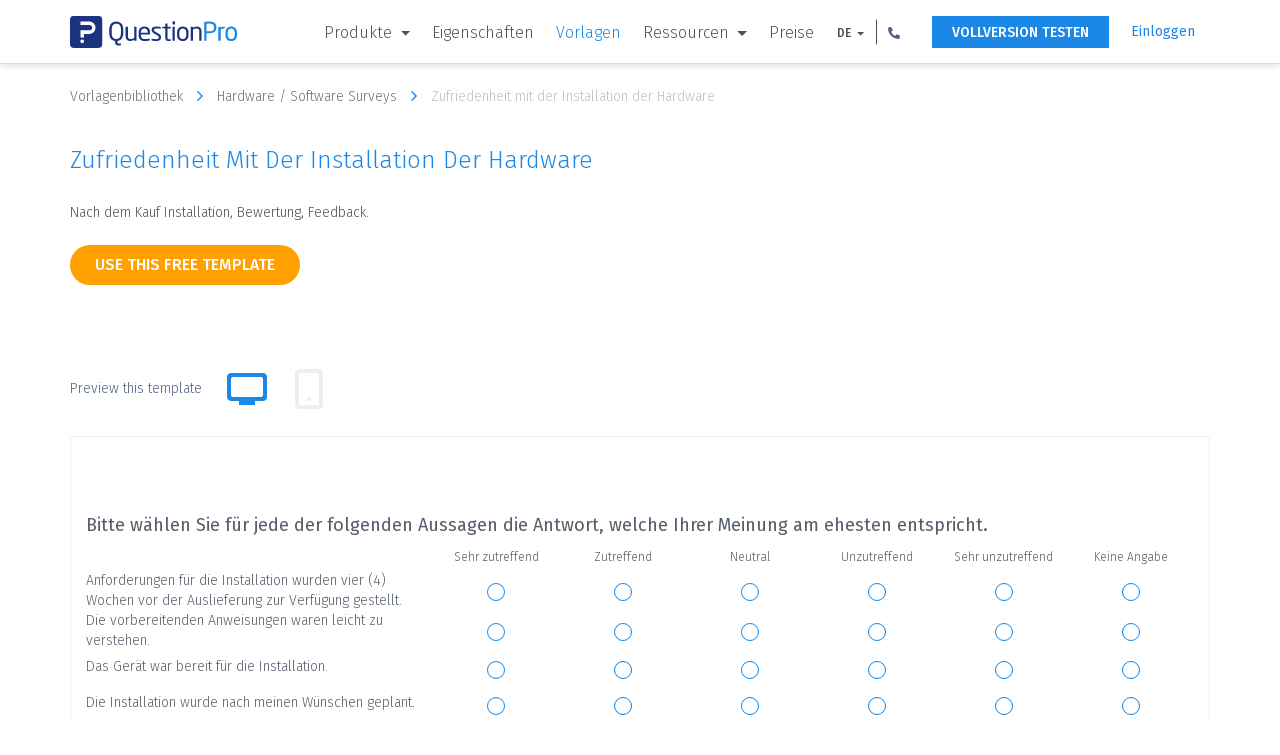

--- FILE ---
content_type: text/html; charset=UTF-8
request_url: https://www.questionpro.com/de/survey-templates/hardware-post-installation-satisfaction/
body_size: 16964
content:















































<!DOCTYPE html>

<!--[if IE 8]><html class="no-js lt-ie9" lang="de" > <![endif]-->
<!--[if gt IE 8]><!-->
<html class="no-js" lang="de"> <!--<![endif]-->




















<head>
    
        <!-- Google Tag Manager -->
        <script>
            (function (w, d, s, l, i) {
                w[l] = w[l] || [];
                w[l].push({'gtm.start': new Date().getTime(), event: 'gtm.js'});
                var f = d.getElementsByTagName(s)[0], j = d.createElement(s), dl = l != 'dataLayer' ? '&l=' + l : '';
                j.async = true;
                j.src = 'https://www.googletagmanager.com/gtm.js?id=' + i + dl;
                f.parentNode.insertBefore(j, f);
            })(window, document, 'script', 'dataLayer', 'GTM-MNR7P3');
        </script>
        <!-- End Google Tag Manager -->
    
    <meta charset="utf-8"/>
    <meta http-equiv="X-UA-Compatible" content="IE=edge"/>
    <meta name="viewport" content="width=device-width, initial-scale=1"/>
    <title>Zufriedenheitsumfrage zu Hardware-Einrichtung | QuestionPro
    </title>
    <meta name="description" content="Nutzen Sie unsere Umfragevorlage zur Hardware-Zufriedenheit nach Installation. Erfassen Sie Servicequalität und Feedback nach dem Kauf."/>
    <link rel="canonical" href="https://www.questionpro.com/de/survey-templates/hardware-post-installation-satisfaction/"/>
    
    
<link rel="alternate" href="https://www.questionpro.com/survey-templates/hardware-post-installation-satisfaction/" hreflang="en"/>
<link rel="alternate" href="https://www.questionpro.com/de/survey-templates/hardware-post-installation-satisfaction/" hreflang="de"/>
<link rel="alternate" href="https://www.questionpro.com/es/survey-templates/hardware-post-installation-satisfaction/" hreflang="es"/>
<link rel="alternate" href="https://www.questionpro.com/fr/survey-templates/hardware-post-installation-satisfaction/" hreflang="fr"/>
<link rel="alternate" href="https://www.questionpro.com/pt/survey-templates/hardware-post-installation-satisfaction/" hreflang="pt"/>
<link rel="alternate" href="https://www.questionpro.com/ru/survey-templates/hardware-post-installation-satisfaction/" hreflang="ru"/>
<link rel="alternate" href="https://www.questionpro.com/ar/survey-templates/hardware-post-installation-satisfaction/" hreflang="ar"/>
<link rel="alternate" href="https://www.questionpro.com/ja/survey-templates/hardware-post-installation-satisfaction/" hreflang="ja"/>
    
    <meta name="robots" content="noodp"/>
    <meta name="google-site-verification" content="AXjat9icTyn80kbauyDBR4N2gckGc6x0RpWMzA6pOUE"/>
    <meta property="og:image" content="https://questionpro.com/images/qphome/questionpro-thumbnail.png"/>

    <link rel="shortcut icon" href="/images/qphome/favicon.ico">
    <link href="https://cdn.questionpro.com/stylesheets/2021/bootstrap/3.4.1/css/bootstrap.min.css" type="text/css"
          rel="stylesheet"/>
    <link rel="stylesheet" href="https://fonts.googleapis.com/css?family=Fira+Sans:300,400,500,600">
    <link href="https://cdn.questionpro.com/stylesheets/2021/font-awesome/4.7.0/css/font-awesome.min.css" rel="stylesheet"/>
    <link rel="stylesheet" href="https://fonts.googleapis.com/icon?family=Material+Icons">
    
    
    
    
    <link rel="stylesheet" type="text/css"
          href="https://cdn.questionpro.com/stylesheets/qphome/header-outside-common-temp.min.css?version=147.1.0-20260120-02-37-01">
    
    
    



















<script src="https://cdn.questionpro.com/javascript/2021/jquery-3.6.4.min.js"></script>




















<script src="/javascript/2021/jquery-ui-1.13.2/jquery-ui.js"></script>
    <script src="https://cdn.questionpro.com/javascript/signUpReferrer.js?version=147.1.0-20260120-02-37-01"></script>
    
</head>

<body class="de-lang">
    
        <!-- Google Tag Manager (noscript) -->
        <noscript>
            <iframe src="https://www.googletagmanager.com/ns.html?id=GTM-MNR7P3" height="0" width="0"
                    style="display:none;visibility:hidden">
            </iframe>
        </noscript>
        <!-- End Google Tag Manager (noscript) -->
    
    
        




















<div class="header-wrapper">
    <div class="content-wrapper">
        <div class="mobile-nav-btn">
            <div class="top bar"></div>
            <div class="middle bar"></div>
            <div class="bottom bar"></div>
        </div>

        <a class="qp-logo" href="/de/">
            <img src="/images/logo/questionpro-logo.svg" alt="QuestionPro logo">
        </a>

        <ul class="navbar-nav">
            <li class="nav-item mega-menu dropdown">
                <a class="nav-link dropdown-toggle" href="#" id="navbarDropdownMenuLink1" role="button"
                   data-toggle="dropdown" aria-haspopup="true" aria-expanded="false">
                    Produkte
                </a>
                <div class="dropdown-menu" aria-labelledby="navbarDropdownMenuLinkSurvey1">
                    <div class="dropdown-wrapper">
                        <a class="dropdown-item" href="/de/tour/">
                            <svg xmlns="http://www.w3.org/2000/svg" viewBox="0 0 48 48"><title>surveys</title>
                                <g data-name="Layer 2">
                                    <g data-name="Layer 1">
                                        <path class="cls-1" d="M24,42H.75V14.25L14.25.75H34.5v28.5"/>
                                        <polyline class="cls-1" points="0.75 14.25 14.25 14.25 14.25 0.75"/>
                                        <line class="cls-1" x1="13.5" y1="25.5" x2="23.25" y2="25.5"/>
                                        <polygon class="cls-1"
                                                 points="27 47.25 27 42 40.5 27 46.5 33 33 47.25 27 47.25"/>
                                        <circle class="cls-1" cx="8.25" cy="25.5" r="1.88"/>
                                        <line class="cls-1" x1="13.5" y1="33.75" x2="27" y2="33.75"/>
                                        <circle class="cls-1" cx="8.25" cy="33.75" r="1.88"/>
                                        <line class="cls-1" x1="42.75" y1="36.75" x2="36.75" y2="31.5"/>
                                        <line class="cls-1" x1="6.75" y1="18.75" x2="27.75" y2="18.75"/>
                                        <rect class="cls-2" width="48" height="48"/>
                                    </g>
                                </g>
                            </svg>
                            <span class="menu-heading">Umfrage-Software</span>
                        </a>

                        <a class="dropdown-item" href="/research-edition-survey-software/">
                            <svg xmlns="http://www.w3.org/2000/svg" viewBox="0 0 48 48"><title>research-platform</title>
                                <g data-name="Layer 2">
                                    <g data-name="Layer 1">
                                        <path class="cls-1"
                                              d="M44.25,15H21.75a3,3,0,0,0-3,3V34.5a3,3,0,0,0,3,3h13.5l6,5.25V37.5h3a3,3,0,0,0,3-3V18A3,3,0,0,0,44.25,15Z"/>
                                        <path class="cls-1"
                                              d="M29.25,12.75v-1.5a3,3,0,0,0-3-3H3.75a3,3,0,0,0-3,3v16.5a3,3,0,0,0,3,3H6V36l6-5.25h4.5"/>
                                        <rect class="cls-2" width="48" height="48"/>
                                    </g>
                                </g>
                            </svg>
                            <span class="menu-heading">Research Edition</span>
                        </a>
                        
                            <a class="dropdown-item" href="/audience/">
                                <svg width="32px" height="32px" viewBox="0 0 32 32" version="1.1">
    <g stroke="none" stroke-width="1" fill="none" fill-rule="evenodd">
        <g transform="translate(-608.000000, -88.000000)">
            <g transform="translate(144.000000, 64.000000)">
                <g transform="translate(464.000000, 24.000000)">
                    <rect x="0" y="0" width="32" height="32"></rect>
                    <path d="M8,4 C8,5.6565 6.6565,7 5,7 C3.3435,7 2,5.6565 2,4 C2,2.3435 3.3435,1 5,1 C6.6565,1 8,2.3435 8,4 Z" stroke="#505F82" class="cls-nw"></path>
                    <path d="M18,5 C18,7.209 16.209,9 14,9 C11.791,9 10,7.209 10,5 C10,2.791 11.791,1 14,1 C16.209,1 18,2.791 18,5 Z" stroke="#505F82" class="cls-nw"></path>
                    <path d="M30,7 C30,9.7615 27.761,12 25,12 C22.239,12 20,9.7615 20,7 C20,4.2385 22.239,2 25,2 C27.761,2 30,4.2385 30,7 Z" stroke="#505F82" class="cls-nw"></path>
                    <path d="M24.5,14 C20.91,14 18,17.003871 18,20.7096774 L18,30 L31,30 L31,20.7096774 C31,17.003871 28.09,14 24.5,14 Z" stroke="#505F82" class="cls-nw"></path>
                    <path d="M19,14.6291111 C18.1712471,12.5047407 16.1084235,11 13.6941176,11 C10.5494118,11 8,13.5537037 8,16.7037037 L8,25 L16.8,25" stroke="#505F82" class="cls-nw"></path>
                    <path d="M8,12.6842105 C8,10.6494737 6.433,9 4.5,9 C2.567,9 1,10.6494737 1,12.6842105 L1,19 L7,19" stroke="#505F82" class="cls-nw"></path>
                </g>
            </g>
        </g>
    </g>
</svg>
                                <span class="menu-heading">Online-Panel</span>
                            </a>
                        
                        <a class="dropdown-item" href="/cx/">
                            <svg xmlns="http://www.w3.org/2000/svg" viewBox="0 0 48 48"><title>cx</title>
                                <g data-name="Layer 2">
                                    <g data-name="Layer 1">
                                        <rect class="cls-1" x="11.25" y="9" width="13.5" height="19.5" rx="6.75"
                                              ry="6.75"/>
                                        <path class="cls-1"
                                              d="M.75,48V40.75a6,6,0,0,1,4.63-5.84l5.81-1.37a3,3,0,0,0,2.31-2.92V27"/>
                                        <path class="cls-1"
                                              d="M35.25,48V40.75a6,6,0,0,0-4.63-5.84l-5.81-1.37a3,3,0,0,1-2.31-2.92V27"/>
                                        <line class="cls-1" x1="15" y1="17.25" x2="15" y2="20.25"/>
                                        <line class="cls-1" x1="21" y1="17.25" x2="21" y2="20.25"/>
                                        <path class="cls-1"
                                              d="M27,16.87q.36.21.75.39v6l5.68-4.54c.35,0,.71,0,1.07,0,7,0,12.75-3.62,12.75-9s-5.71-9-12.75-9C28.38.75,23.26,3.3,22,7.7"/>
                                        <rect class="cls-2" width="48" height="48"/>
                                    </g>
                                </g>
                            </svg>
                            <span class="menu-heading">CX</span>
                        </a>

                        <a class="dropdown-item" href="/workforce/">
                            <svg xmlns="http://www.w3.org/2000/svg" viewBox="0 0 48 48"><title>ex</title>
                                <g data-name="Layer 2">
                                    <g data-name="Layer 1">
                                        <rect class="cls-1" x="0.75" y="13.5" width="46.5" height="31.5" rx="4.5"
                                              ry="4.5"/>
                                        <path class="cls-1"
                                              d="M15.75,11.25V7.84a3.84,3.84,0,0,1,3.54-4.09h9.42a3.84,3.84,0,0,1,3.54,4.09v3.41"/>
                                        <circle class="cls-1" cx="24" cy="22.5" r="3"/>
                                        <path class="cls-1" d="M.75,24.75c23.12,12.14,23.38,12.14,46.5,0"/>
                                        <rect class="cls-2" width="48" height="48"/>
                                    </g>
                                </g>
                            </svg>
                            <span class="menu-heading">Workforce</span>
                        </a>
                    </div>
                </div>
            </li>

            

            
                <li class="nav-item mega-menu">
                    <a class="nav-link" href="/de/features/">Eigenschaften</a>
                </li>

                <li class="nav-item mega-menu active">
                    <a class="nav-link" href="/de/survey-templates/">Vorlagen</a>
                </li>
            
            <li class="nav-item mega-menu dropdown">
                <a class="nav-link dropdown-toggle" href="#" id="navbarDropdownMenuLink2" role="button"
                   data-toggle="dropdown" aria-haspopup="true" aria-expanded="false">
                    Ressourcen
                </a>
                <div class="dropdown-menu" aria-labelledby="navbarDropdownMenuLink2">
                    <div class="dropdown-wrapper">
                        <a class="dropdown-item" href="/blog/de/">
                            <svg xmlns="http://www.w3.org/2000/svg" viewBox="0 0 48 48"><title>blog</title>
                                <g data-name="Layer 2">
                                    <g data-name="Layer 1">
                                        <polyline class="cls-1" points="19.55 9.9 19.55 7.68 28.45 7.68 28.45 9.9"/>
                                        <line class="cls-1" x1="24" y1="7.68" x2="24" y2="17.32"/>
                                        <line class="cls-1" x1="21.03" y1="17.32" x2="26.97" y2="17.32"/>
                                        <polyline class="cls-1" points="5.45 29.19 5.45 20.29 42.55 20.29 42.55 29.19"/>
                                        <polygon class="cls-1"
                                                 points="42.55 20.29 5.45 20.29 3.97 3.97 44.03 3.97 42.55 20.29"/>
                                        <rect class="cls-1" x="15.1" y="31.42" width="17.81" height="4.45"/>
                                        <polygon class="cls-1"
                                                 points="1 38.87 1 34.39 3.23 31.42 12.13 31.42 12.13 38.84 14.36 38.84 14.36 43.54 11.76 47 1 47 1 38.87"/>
                                        <polygon class="cls-1"
                                                 points="47 38.87 47 34.39 44.77 31.42 35.87 31.42 35.87 38.84 33.65 38.84 33.65 43.54 36.24 47 47 47 47 38.87"/>
                                        <line class="cls-1" x1="9.16" y1="27.71" x2="13.61" y2="27.71"/>
                                        <line class="cls-1" x1="17.32" y1="27.71" x2="21.77" y2="27.71"/>
                                        <line class="cls-1" x1="26.23" y1="27.71" x2="30.68" y2="27.71"/>
                                        <line class="cls-1" x1="34.39" y1="27.71" x2="38.84" y2="27.71"/>
                                        <line class="cls-1" x1="9.16" y1="24" x2="13.61" y2="24"/>
                                        <line class="cls-1" x1="17.32" y1="24" x2="21.77" y2="24"/>
                                        <line class="cls-1" x1="26.23" y1="24" x2="30.68" y2="24"/>
                                        <line class="cls-1" x1="34.39" y1="24" x2="38.84" y2="24"/>
                                        <rect class="cls-1" x="3.97" y="1" width="40.06" height="2.97"/>
                                        <line class="cls-1" x1="16.58" y1="41.06" x2="31.42" y2="41.06"/>
                                        <rect class="cls-2" width="48" height="48"/>
                                    </g>
                                </g>
                            </svg>
                            <span class="menu-heading">Blog</span>
                        </a>
                        
                            <a class="dropdown-item" href="/article/">
                                <svg xmlns="http://www.w3.org/2000/svg" viewBox="0 0 48 48.5"><title>article</title>
                                    <g data-name="Layer 2">
                                        <g data-name="Layer 1">
                                            <rect class="cls-1" x="13.11" y="8.5" width="32.6" height="38.66"/>
                                            <rect class="cls-1" x="16.9" y="12.63" width="25.02" height="15.92"/>
                                            <polygon class="cls-1"
                                                     points="38.89 26.27 19.93 26.27 23.73 21.73 27.52 23.24 32.82 17.18 38.89 26.27"/>
                                            <line class="cls-1" x1="16.15" y1="33.1" x2="42.68" y2="33.1"/>
                                            <line class="cls-1" x1="16.15" y1="37.65" x2="42.68" y2="37.65"/>
                                            <line class="cls-1" x1="16.15" y1="42.19" x2="42.68" y2="42.19"/>
                                            <circle class="cls-1" cx="21.83" cy="17.56" r="1.9"/>
                                            <polyline class="cls-1"
                                                      points="38.89 5.81 38.89 0.5 6.29 0.5 6.29 39.16 10.08 39.16"/>
                                            <rect class="cls-2" y="0.5" width="48" height="48"/>
                                        </g>
                                    </g>
                                </svg>
                                <span class="menu-heading">Artikel</span>
                            </a>
                        

                        <a class="dropdown-item" href="/ebook/">
                            <svg xmlns="http://www.w3.org/2000/svg" viewBox="0 0 48 48"><title>ebook</title>
                                <g data-name="Layer 2">
                                    <g data-name="Layer 1">
                                        <polyline class="cls-1"
                                                  points="36 2.5 40.5 2.5 40.5 47.5 7.5 47.5 7.5 2.5 29 2.5"/>
                                        <path class="cls-1"
                                              d="M28.5,6v9.66l4-2.27,4,2.27V1.88A1.38,1.38,0,0,0,35.12.5H29.88A1.38,1.38,0,0,0,28.5,1.88V6"/>
                                        <line class="cls-1" x1="26" y1="44.5" x2="22" y2="44.5"/>
                                        <path class="cls-1"
                                              d="M15,20.5h9s0-6.06-4.55-6.06S14.9,19,14.9,20.5s.76,6.06,4.55,6.06a4.41,4.41,0,0,0,4.55-3"/>
                                        <line class="cls-1" x1="27" y1="26.5" x2="33" y2="26.5"/>
                                        <line class="cls-1" x1="33" y1="31.5" x2="15" y2="31.5"/>
                                        <line class="cls-1" x1="33" y1="36.5" x2="15" y2="36.5"/>
                                        <line class="cls-1" x1="27" y1="21.5" x2="33" y2="21.5"/>
                                        <polyline class="cls-1" points="37.5 19 37.5 41.5 10.5 41.5 10.5 5.5 25 5.5"/>
                                        <rect class="cls-2" width="48" height="48"/>
                                    </g>
                                </g>
                            </svg>
                            <span class="menu-heading">EBooks</span>
                        </a>


                        
                        <a class="dropdown-item" href="/case-study/">
                            <svg xmlns="http://www.w3.org/2000/svg" viewBox="0 0 48 48"><title>case-study</title>
                                <g data-name="Layer 2">
                                    <g data-name="Layer 1">
                                        <circle class="cls-1" cx="33.1" cy="35.87" r="7.58"/>
                                        <polyline class="cls-1" points="33.1 28.29 33.1 35.87 40.68 35.87"/>
                                        <circle class="cls-1" cx="14.9" cy="10.1" r="3.03"/>
                                        <path class="cls-1" d="M9.6,19.19a5.31,5.31,0,0,1,10.61,0"/>
                                        <rect class="cls-1" x="4" y="0.5" width="40" height="47"/>
                                        <line class="cls-1" x1="8.84" y1="40.42" x2="8.84" y2="36.63"/>
                                        <line class="cls-1" x1="14.15" y1="40.42" x2="14.15" y2="32.84"/>
                                        <line class="cls-1" x1="20.21" y1="40.42" x2="20.21" y2="29.05"/>
                                        <line class="cls-1" x1="23.24" y1="18.44" x2="32.34" y2="18.44"/>
                                        <line class="cls-1" x1="23.24" y1="14.65" x2="39.16" y2="14.65"/>
                                        <polyline class="cls-1" points="24 9.34 25.52 10.86 29.31 7.82"/>
                                        <line class="cls-1" x1="8.08" y1="42.69" x2="20.97" y2="42.69"/>
                                        <line class="cls-1" x1="40.68" y1="23.74" x2="7.32" y2="23.74"/>
                                        <rect class="cls-2" width="48" height="48"/>
                                    </g>
                                </g>
                            </svg>
                            <span class="menu-heading">Fallstudien</span>
                        </a>

                        <a class="dropdown-item training" href="/training/">
                            <svg viewBox="0 0 48.01 48.02">
                                <title>training</title>
                                <g data-name="Layer 2">
                                    <g data-name="Layer 1">
                                        <circle class="cls-1" cx="9.01" cy="24.01" r="4.5"/>
                                        <path class="cls-2-1"
                                              d="M13,31.51H5.06A4.55,4.55,0,0,0,.51,36.06v3.45h3.2l.8,8h10l.8-8h2.2V36.06A4.55,4.55,0,0,0,13,31.51Z"/>
                                        <line class="cls-2-1" x1="9.51" y1="32.01" x2="9.51" y2="34.01"/>
                                        <line class="cls-2-1" x1="9.51" y1="35.01" x2="9.51" y2="40.01"/>
                                        <line class="cls-2-1" x1="12.01" y1="0.51" x2="48.01" y2="0.57"/>
                                        <rect class="cls-2-1" x="15.81" y="0.65" width="28.79" height="28.79"
                                              transform="translate(0.02 -0.05) rotate(0.09)"/>
                                        <circle class="cls-3" cx="30.51" cy="36.51" r="2"/>
                                        <line class="cls-2-1" x1="30.51" y1="30.01" x2="30.5" y2="35.01"/>
                                        <path class="cls-4"
                                              d="M30.51,15.5l0-9A12.38,12.38,0,0,1,38.3,9.15a8.23,8.23,0,0,1,3.21,6.36Z"/>
                                        <path class="cls-2-1" d="M38.74,18.92A9.09,9.09,0,1,1,27.11,7.25"/>
                                        <rect class="cls-5" x="0.01" y="0.01" width="48" height="48"/>
                                    </g>
                                </g>
                            </svg>
                            <span class="menu-heading">Ausbildung</span>
                        </a>
                        
                            <a class="dropdown-item webinar" href="/webinar/">
                                <svg viewBox="0 0 48.05 48.02">
                                    <title>webinar</title>
                                    <g data-name="Layer 2">
                                        <g data-name="Layer 1">
                                            <polyline class="cls-1"
                                                      points="47.52 10.01 47.52 36.51 0.53 36.51 0.53 6.5 8.03 6.5"/>
                                            <line class="cls-1" x1="25.02" y1="6.51" x2="28.02" y2="6.51"/>
                                            <path class="cls-1"
                                                  d="M30.52,36V31.57a6.06,6.06,0,0,0-6.06-6.06H23.23L21.46,36.12"/>
                                            <path class="cls-1"
                                                  d="M2.52,36V31.57a6.06,6.06,0,0,1,6.07-6.06H9.82l1.77,10.61"/>
                                            <polygon class="cls-1"
                                                     points="17.94 28.5 14.94 28.5 14.19 25.5 18.69 25.5 17.94 28.5"/>
                                            <polygon class="cls-1"
                                                     points="15.01 31.5 17.87 31.5 18.76 36.51 13.94 36.51 15.01 31.5"/>
                                            <line class="cls-1" x1="24.52" y1="40.01" x2="24.52" y2="47.01"/>
                                            <line class="cls-1" x1="32.02" y1="47.51" x2="16.02" y2="47.51"/>
                                            <rect class="cls-1" x="36.52" y="6.51" width="6" height="6"/>
                                            <polygon class="cls-1"
                                                     points="36.52 10.6 33.52 11.35 33.52 6.85 36.52 7.6 36.52 10.6"/>
                                            <path class="cls-1"
                                                  d="M14.3,3.89a7,7,0,0,0-4.78,6.73V16c0,2.48,2.34,7,7,7s7-4.52,7-7V10.55A7,7,0,0,0,14.3,3.89Z"/>
                                            <circle class="cls-2-1" cx="38.52" cy="9.51" r="9"/>
                                            <path class="cls-1" d="M19.48,16.51a3,3,0,0,1-6.07,0Z"/>
                                            <polyline class="cls-1"
                                                      points="9.03 11.51 14.17 11.51 18.72 8.34 20.99 12.51 23.02 12.51"/>
                                            <rect class="cls-3" x="0.52" y="36.51" width="47" height="4"/>
                                            <line class="cls-1" x1="33.02" y1="27.51" x2="44.02" y2="27.51"/>
                                            <line class="cls-1" x1="33.02" y1="31.51" x2="44.02" y2="31.51"/>
                                            <rect class="cls-2" x="0.02" y="0.01" width="48" height="48"/>
                                        </g>
                                    </g>
                                </svg>
                                <span class="menu-heading">Webinare</span>
                            </a>
                        
                    </div>
                </div>
            </li>
            
            <li class="nav-item mega-menu">
                <a class="nav-link" href="/de/pricing/">Preise</a>
            </li>

            
<li class="nav-item lang-num-menu dropdown">
    <a class="nav-link dropdown-toggle" href="#" id="navbarDropdownMenuLink3" role="button"
       data-toggle="dropdown" aria-haspopup="true" aria-expanded="false">
        DE
    </a>
    <div class="dropdown-menu" aria-labelledby="navbarDropdownMenuLink3">
        
            
                <a class="dropdown-item" href="#" onclick="javascript:callurl('')">
                    <span class="icl-en"></span>
                    English
                </a>
            
        
            
                <a class="dropdown-item" href="#" onclick="javascript:callurl('es')">
                    <span class="icl-es"></span>
                    Español
                </a>
            
        
            
                <a class="dropdown-item" href="#" onclick="javascript:callurl('pt-br')">
                    <span class="icl-br"></span>
                    Português
                </a>
            
        
            
                <a class="dropdown-item" href="#" onclick="javascript:callurl('nl')">
                    <span class="icl-nl"></span>
                    Nederlandse
                </a>
            
        
            
        
            
                <a class="dropdown-item" href="#" onclick="javascript:callurl('ru')">
                    <span class="icl-ru"></span>
                    Сервис опросов
                </a>
            
        
            
                <a class="dropdown-item" href="#" onclick="javascript:callurl('ar')">
                    <span class="icl-ar"></span>
                    العربية
                </a>
            
        
            
                <a class="dropdown-item" href="#" onclick="javascript:callurl('fr')">
                    <span class="icl-fr"></span>
                    Français
                </a>
            
        
            
                <a class="dropdown-item" href="#" onclick="javascript:callurl('it')">
                    <span class="icl-it"></span>
                    Italiano
                </a>
            
        
            
                <a class="dropdown-item" href="#" onclick="javascript:callurl('ja')">
                    <span class="icl-ja"></span>
                    日本語
                </a>
            
        
            
                <a class="dropdown-item" href="#" onclick="javascript:callurl('tr')">
                    <span class="icl-tr"></span>
                    Türkçe
                </a>
            
        
            
                <a class="dropdown-item" href="#" onclick="javascript:callurl('sv')">
                    <span class="icl-sv"></span>
                    Svenska
                </a>
            
        
            
                <a class="dropdown-item" href="#" onclick="javascript:callurl('il')">
                    <span class="icl-isr"></span>
                    Hebrew IL
                </a>
            
        
            
                <a class="dropdown-item" href="#" onclick="javascript:callurl('th')">
                    <span class="icl-th"></span>
                    ไทย
                </a>
            
        
            
                <a class="dropdown-item" href="#" onclick="javascript:callurl('es-ES')">
                    <span class="icl-es-ib"></span>
                    Español Iberia
                </a>
            
        
            
                <a class="dropdown-item" href="#" onclick="javascript:callurl('pt')">
                    <span class="icl-pt"></span>
                    Português Portugal
                </a>
            
        
    </div>
</li>

            <li class="nav-item lang-num-menu dropdown">
                <a class="nav-link dropdown-toggle" href="#" id="navbarDropdownMenuLink4" role="button"
                   data-toggle="dropdown" aria-haspopup="true" aria-expanded="false">
                    <svg xmlns="http://www.w3.org/2000/svg" viewBox="0 0 12.445 12.427">
                        <path id="Phone_icon" data-name="Phone icon" class="cls-1"
                              d="M508.682,15.617a.472.472,0,0,0-.338.2.67.67,0,0,0-.124.373,11.142,11.142,0,0,0,1.529,5.689,11.355,11.355,0,0,0,4.053,4.053,11.188,11.188,0,0,0,5.689,1.529.627.627,0,0,0,.373-.124.509.509,0,0,0,.2-.338l.587-2.524a.511.511,0,0,0-.053-.391.59.59,0,0,0-.284-.267l-2.72-1.173a.488.488,0,0,0-.356-.018.606.606,0,0,0-.32.2l-1.191,1.458A8.74,8.74,0,0,1,513.18,22.5a8.5,8.5,0,0,1-1.76-2.524l1.458-1.191a.865.865,0,0,0,.2-.32.608.608,0,0,0-.018-.356l-1.173-2.72a.523.523,0,0,0-.267-.284.511.511,0,0,0-.391-.053Z"
                              transform="translate(-508.22 -15.03)"/>
                    </svg>
                </a>
                <div class="dropdown-menu" aria-labelledby="navbarDropdownMenuLink4">
                    <a class="dropdown-item" href="tel:+971 585 998 383"><span
                            class="icl-usa"></span>
                        +1 (800) 531 0228
                    </a>
                    <a class="dropdown-item" href="tel:+91 9650778590"><span
                            class="icl-in"></span>+91 9650778590
                    </a>
                    <a class="dropdown-item" href="tel:+52 55 8421 2884"><span
                            class="icl-mex"></span>+52 55 8421 2884
                    </a>
                    <a class="dropdown-item" href="tel:+49 309 160 7401"><span
                            class="icl-ger"></span>+49 309 160 7401
                    </a>
                    <a class="dropdown-item" href="tel:+44 20 7081 3228"><span
                            class="icl-uk"></span>+44 20 7081 3228
                    </a>
                    <a class="dropdown-item" href="tel:+61 2 8074 5080"><span
                            class="icl-aus"></span>+61 2 8074 5080
                    </a>
                    <a class="dropdown-item" href="tel:+971 585 998 383"><span
                            class="icl-uae"></span>+971 585 998 383
                    </a>
                </div>
            </li>
        </ul>

        <a class="login-link is-mobile" href="#" onclick="showLoginNotification();">Einloggen</a>
        <a class="free-ac-btn" href="https://eu.questionpro.com/a/showEntry.do?sourceRef=survey-templates&amp;lan=de">Vollversion testen</a>
        <a class="login-link" href="https://eu.questionpro.com/a/showLogin.do?lan=de">Einloggen</a>
    </div>
</div>
    

<link rel="stylesheet" type="text/css" href="https://cdn.questionpro.com/stylesheets/qphome/std-temp.min.css?version=147.1.0-20260120-02-37-01">






















<!-- Host : qpweb1.questionpro.net -->

<div class="container">
    <div class="temp-bread-crumbs multi-bread-crumbs">
        <a href="/survey-templates/" class="temp-bread-crumbs-link">Vorlagenbibliothek
            <i class="fa fa-angle-right" aria-hidden="true"></i></a>
        <a href="/de/survey-templates/hardware-software-surveys/" class="temp-bread-crumbs-link">Hardware / Software Surveys
            <i class="fa fa-angle-right" aria-hidden="true"></i></a>
        <a href="#" class="temp-bread-crumbs-link">Zufriedenheit mit der Installation der Hardware
            <i class="fa fa-angle-right" aria-hidden="true"></i>
        </a>
    </div>
</div>

<div class="all-section">
    <section class="temp-cont-section">
        <div class="container">
            <div class="custom-row">
                <div class="temp-right-cont col-xs-12 col-sm-12">
                    <div class="custom-row">
                        <div class="col-xs-12 col-sm-12">
                            <h1 class="surtemp-comm-h2">Zufriedenheit mit der Installation der Hardware</h1>
                            <div class="width-100"><p class="surtemp-comm-ptag survc-ptag width-100"> Nach dem Kauf Installation, Bewertung, Feedback. </p></div>

                            <div class="btn-tab-wrapper" id="copyTemplate">
                                
<a class="btn btn-use-temp" href="/a/showEntry.do?lan=de_DE&surveyID=136&isCopySurveyTemplate=true&sourceRef=survey-templates">
    use this free template
</a>


                                <div class="tablink-label-wrapper">
                                <label class="tablist-label">Preview this template</label>
                                <ul class="nav nav-tabs" role="tablist">
                                    <li role="presentation" class="active hidden-xs">
                                        <a href="#desktop" aria-controls="desktop" role="tab" data-toggle="tab">
                                            <i class="fa fa-desktop" aria-hidden="true"></i>
                                            <svg width="24px" height="24px" viewBox="0 0 24 24" version="1.1" xmlns="http://www.w3.org/2000/svg" xmlns:xlink="http://www.w3.org/1999/xlink">
                                                <title>Desktop</title>
                                                <desc>Created with Sketch.</desc>
                                                <g id="Desktop" stroke="none" stroke-width="1" fill="none" fill-rule="evenodd">
                                                    <g id="Group-2">
                                                        <rect id="Rectangle" x="0" y="4.26325641e-14" width="24" height="23.9032258"></rect>
                                                        <path d="M4.00809717,18 C2.90352767,18 2.00809717,17.1045695 2.00809717,16 L2.00809717,6 C2.00809717,4.8954305 2.90352767,4 4.00809717,4 L20.0080972,4 C21.1126667,4 22.0080972,4.8954305 22.0080972,6 L22.0080972,16 C22.0080972,17.1045695 21.1126667,18 20.0080972,18 L16.0080972,18 L16.0080972,20 L8.00809717,20 L8.00809717,18 L4.00809717,18 Z M19.0080972,6 L5.00809717,6 C4.45581242,6 4.00809717,6.44771525 4.00809717,7 L4.00809717,15 C4.00809717,15.5522847 4.45581242,16 5.00809717,16 L19.0080972,16 C19.5603819,16 20.0080972,15.5522847 20.0080972,15 L20.0080972,7 C20.0080972,6.44771525 19.5603819,6 19.0080972,6 Z" id="Combined-Shape" fill="#EEEEEE"></path>
                                                    </g>
                                                </g>
                                            </svg>
                                        </a>
                                    </li>
                                    <li role="presentation">
                                        
                                        <a href="#mobile" id="iFrameButton"
                                           onclick="btnclick('tt=weTcge8wsp0%3D', '1' , '#takeSurveyIFrame');"
                                           aria-controls="mobile" role="tab" data-toggle="tab" target="mobileLoadTab">
                                            <i class="fa fa-mobile" aria-hidden="true"></i>
                                            <svg width="24px" height="24px" viewBox="0 0 24 24" version="1.1" xmlns="http://www.w3.org/2000/svg" xmlns:xlink="http://www.w3.org/1999/xlink">
                                                <title>Mobile</title>
                                                <desc>Created with Sketch.</desc>
                                                <g id="Mobile" stroke="none" stroke-width="1" fill="none" fill-rule="evenodd">
                                                    <g id="Group-2">
                                                        <rect id="Rectangle-Copy-15" transform="translate(12.000000, 12.000000) scale(-1, 1) translate(-12.000000, -12.000000) " x="0" y="0" width="24" height="24"></rect>
                                                        <path d="M2,17 L2,7 C2,5.8954305 2.8954305,5 4,5 L20,5 C21.1045695,5 22,5.8954305 22,7 L22,17 C22,18.1045695 21.1045695,19 20,19 L4,19 C2.8954305,19 2,18.1045695 2,17 Z M20,16 L20,8 C20,7.44771525 19.5522847,7 19,7 L5,7 C4.44771525,7 4,7.44771525 4,8 L4,16 C4,16.5522847 4.44771525,17 5,17 L19,17 C19.5522847,17 20,16.5522847 20,16 Z" id="Shape" fill="#EEEEEE" transform="translate(12.000000, 12.000000) scale(-1, 1) rotate(90.000000) translate(-12.000000, -12.000000) "></path>
                                                        <rect id="Rectangle" fill="#EEEEEE" x="11" y="16" width="2" height="2"></rect>
                                                    </g>
                                                </g>
                                            </svg>
                                        </a>
                                        
                                    </li>
                                </ul>
                                </div>
                            </div>

                            
                            
                            <div class="tab-content tab-content-wrapper" id="mobileLoadTab">
                                <div role="tabpanel" class="tab-pane active" id="desktop">
                                    <div class="frame surveyPreviewWindow surveyTemp">
                                        






















<link rel="stylesheet" href="https://cdn.questionpro.com/stylesheets/qphome/take-survey-template-temp.min.css?version=147.1.0-20260120-02-37-01">
<script src="https://cdn.questionpro.com/javascript/qphome/survey-template-outside-script.min.js?version=147.1.0-20260120-02-37-01">
</script>
    <div class="survey-body-wrapper">
        <div>
            <table width="100%">
                <tr>
                    <td></td>
                    <td align="right">
                        
                            <br>
                            
                        
                    </td>
                    <td></td>
                </tr>
                <tr>
                    <td colspan="2">
                        <input type="hidden" name="id" value="136">
                        
                            <div id="QuestionSection_2168" class="Q1 ok-visible survey-question-wrapper  has-separator"><input type="hidden" name="ts_79"><input type="hidden" class="QuestionSectionVisibility" id="V_QuestionSection_79" value="visible" name="V_QuestionSection_79"><div class="question-container" id="legend_2168"><span class="question-text-span">Bitte wählen Sie für jede der folgenden Aussagen die Antwort, welche Ihrer Meinung am ehesten entspricht.</span><span id="errorSpan_question_2168" role="alert" aria-atomic="true" class="error hidden d-none"></span></div><div class="answer-container matrix-multipoint-question"><div class="table-wrapper table-responsive"><table class="parent-table" role="grid" aria-labelledby="legend_2168"><thead role="rowgroup"><tr role="row"><td role="columnheader" aria-sort="none" style="width: 30%"></td><td role="columnheader" aria-sort="none" style="width: 11%"><div class="answer-options"><div class="controls"><span class="control-label">Sehr zutreffend</span></div></div></td><td role="columnheader" aria-sort="none" style="width: 11%"><div class="answer-options"><div class="controls"><span class="control-label">Zutreffend</span></div></div></td><td role="columnheader" aria-sort="none" style="width: 11%"><div class="answer-options"><div class="controls"><span class="control-label">Neutral </span></div></div></td><td role="columnheader" aria-sort="none" style="width: 11%"><div class="answer-options"><div class="controls"><span class="control-label">Unzutreffend</span></div></div></td><td role="columnheader" aria-sort="none" style="width: 11%"><div class="answer-options"><div class="controls"><span class="control-label">Sehr unzutreffend</span></div></div></td><td role="columnheader" aria-sort="none" style="width: 11%"><div class="answer-options"><div class="controls"><span class="control-label">Keine Angabe</span></div></div></td></tr></thead><tbody role="rowgroup"><tr role="radiogroup" id="questionRow2168" class=" this-height"><td role="cell" class="this-accordion"><div class="answer-options rotate"><div class="controls"><div class="control-label" aria-label="Anforderungen für die Installation wurden vier (4) Wochen vor der Auslieferung zur Verfügung gestellt. "><span class="question-text-span" id="question_2168">Anforderungen für die Installation wurden vier (4) Wochen vor der Auslieferung zur Verfügung gestellt. </span></div></div></div><input type='hidden' name='V_QuestionSection_79_0' value='visible'/></td><td role="cell"><label class="controls control-selection" for="batteryOption_9707"><input type="radio" role="radio" name="u_2168" id="batteryOption_9707" aria-label="Sehr zutreffend response for Anforderungen für die Installation wurden vier (4) Wochen vor der Auslieferung zur Verfügung gestellt. " aria-posinset="1" aria-setsize="6" aria-describedby="errorSpan_2168" value="9707" class="radio-check"><span class="qp-icomoon-icons control-indicator"></span><span class="blinker"></span><span class="control-label">Sehr zutreffend</span><div class="control-label matrix-anchor hidden d-none"></div></label></td><td role="cell"><label class="controls control-selection" for="batteryOption_9708"><input type="radio" role="radio" name="u_2168" id="batteryOption_9708" aria-label="Zutreffend response for Anforderungen für die Installation wurden vier (4) Wochen vor der Auslieferung zur Verfügung gestellt. " aria-posinset="2" aria-setsize="6" aria-describedby="errorSpan_2168" value="9708" class="radio-check"><span class="qp-icomoon-icons control-indicator"></span><span class="blinker"></span><span class="control-label">Zutreffend</span></label></td><td role="cell"><label class="controls control-selection" for="batteryOption_9709"><input type="radio" role="radio" name="u_2168" id="batteryOption_9709" aria-label="Neutral  response for Anforderungen für die Installation wurden vier (4) Wochen vor der Auslieferung zur Verfügung gestellt. " aria-posinset="3" aria-setsize="6" aria-describedby="errorSpan_2168" value="9709" class="radio-check"><span class="qp-icomoon-icons control-indicator"></span><span class="blinker"></span><span class="control-label">Neutral </span></label></td><td role="cell"><label class="controls control-selection" for="batteryOption_9710"><input type="radio" role="radio" name="u_2168" id="batteryOption_9710" aria-label="Unzutreffend response for Anforderungen für die Installation wurden vier (4) Wochen vor der Auslieferung zur Verfügung gestellt. " aria-posinset="4" aria-setsize="6" aria-describedby="errorSpan_2168" value="9710" class="radio-check"><span class="qp-icomoon-icons control-indicator"></span><span class="blinker"></span><span class="control-label">Unzutreffend</span></label></td><td role="cell"><label class="controls control-selection" for="batteryOption_9711"><input type="radio" role="radio" name="u_2168" id="batteryOption_9711" aria-label="Sehr unzutreffend response for Anforderungen für die Installation wurden vier (4) Wochen vor der Auslieferung zur Verfügung gestellt. " aria-posinset="5" aria-setsize="6" aria-describedby="errorSpan_2168" value="9711" class="radio-check"><span class="qp-icomoon-icons control-indicator"></span><span class="blinker"></span><span class="control-label">Sehr unzutreffend</span></label></td><td role="cell"><label class="controls control-selection" for="batteryOption_4553537"><input type="radio" role="radio" name="u_2168" id="batteryOption_4553537" aria-label="Keine Angabe response for Anforderungen für die Installation wurden vier (4) Wochen vor der Auslieferung zur Verfügung gestellt. " aria-posinset="6" aria-setsize="6" aria-describedby="errorSpan_2168" value="4553537" class="radio-check"><span class="qp-icomoon-icons control-indicator"></span><span class="blinker"></span><span class="control-label">Keine Angabe</span><div class="control-label matrix-anchor hidden d-none"></div></label></td></tr><tr class="error-tr"><td colspan="7"><span id="errorSpan_2168" role="alert" aria-atomic="true" class="error hidden d-none"></span></td></tr><tr role="radiogroup" id="questionRow2169" class=""><td role="cell" class="this-accordion"><div class="answer-options"><div class="controls"><div class="control-label" aria-label="Die vorbereitenden Anweisungen waren leicht zu verstehen. "><span class="question-text-span" id="question_2169">Die vorbereitenden Anweisungen waren leicht zu verstehen. </span></div></div></div><input type='hidden' name='V_QuestionSection_79_1' value='visible'/></td><td role="cell"><label class="controls control-selection" for="batteryOption_9712"><input type="radio" role="radio" name="u_2169" id="batteryOption_9712" aria-label="Sehr zutreffend response for Die vorbereitenden Anweisungen waren leicht zu verstehen. " aria-posinset="1" aria-setsize="6" aria-describedby="errorSpan_2169" value="9712" class="radio-check"><span class="qp-icomoon-icons control-indicator"></span><span class="blinker"></span><span class="control-label">Sehr zutreffend</span><div class="control-label matrix-anchor hidden d-none"></div></label></td><td role="cell"><label class="controls control-selection" for="batteryOption_9713"><input type="radio" role="radio" name="u_2169" id="batteryOption_9713" aria-label="Zutreffend response for Die vorbereitenden Anweisungen waren leicht zu verstehen. " aria-posinset="2" aria-setsize="6" aria-describedby="errorSpan_2169" value="9713" class="radio-check"><span class="qp-icomoon-icons control-indicator"></span><span class="blinker"></span><span class="control-label">Zutreffend</span></label></td><td role="cell"><label class="controls control-selection" for="batteryOption_9714"><input type="radio" role="radio" name="u_2169" id="batteryOption_9714" aria-label="Neutral  response for Die vorbereitenden Anweisungen waren leicht zu verstehen. " aria-posinset="3" aria-setsize="6" aria-describedby="errorSpan_2169" value="9714" class="radio-check"><span class="qp-icomoon-icons control-indicator"></span><span class="blinker"></span><span class="control-label">Neutral </span></label></td><td role="cell"><label class="controls control-selection" for="batteryOption_9715"><input type="radio" role="radio" name="u_2169" id="batteryOption_9715" aria-label="Unzutreffend response for Die vorbereitenden Anweisungen waren leicht zu verstehen. " aria-posinset="4" aria-setsize="6" aria-describedby="errorSpan_2169" value="9715" class="radio-check"><span class="qp-icomoon-icons control-indicator"></span><span class="blinker"></span><span class="control-label">Unzutreffend</span></label></td><td role="cell"><label class="controls control-selection" for="batteryOption_9716"><input type="radio" role="radio" name="u_2169" id="batteryOption_9716" aria-label="Sehr unzutreffend response for Die vorbereitenden Anweisungen waren leicht zu verstehen. " aria-posinset="5" aria-setsize="6" aria-describedby="errorSpan_2169" value="9716" class="radio-check"><span class="qp-icomoon-icons control-indicator"></span><span class="blinker"></span><span class="control-label">Sehr unzutreffend</span></label></td><td role="cell"><label class="controls control-selection" for="batteryOption_4553538"><input type="radio" role="radio" name="u_2169" id="batteryOption_4553538" aria-label="Keine Angabe response for Die vorbereitenden Anweisungen waren leicht zu verstehen. " aria-posinset="6" aria-setsize="6" aria-describedby="errorSpan_2169" value="4553538" class="radio-check"><span class="qp-icomoon-icons control-indicator"></span><span class="blinker"></span><span class="control-label">Keine Angabe</span><div class="control-label matrix-anchor hidden d-none"></div></label></td></tr><tr class="error-tr"><td colspan="7"><span id="errorSpan_2169" role="alert" aria-atomic="true" class="error hidden d-none"></span></td></tr><tr role="radiogroup" id="questionRow2170" class=""><td role="cell" class="this-accordion"><div class="answer-options"><div class="controls"><div class="control-label" aria-label="Das Gerät war bereit für die Installation. "><span class="question-text-span" id="question_2170">Das Gerät war bereit für die Installation. </span></div></div></div><input type='hidden' name='V_QuestionSection_79_2' value='visible'/></td><td role="cell"><label class="controls control-selection" for="batteryOption_9717"><input type="radio" role="radio" name="u_2170" id="batteryOption_9717" aria-label="Sehr zutreffend response for Das Gerät war bereit für die Installation. " aria-posinset="1" aria-setsize="6" aria-describedby="errorSpan_2170" value="9717" class="radio-check"><span class="qp-icomoon-icons control-indicator"></span><span class="blinker"></span><span class="control-label">Sehr zutreffend</span><div class="control-label matrix-anchor hidden d-none"></div></label></td><td role="cell"><label class="controls control-selection" for="batteryOption_9718"><input type="radio" role="radio" name="u_2170" id="batteryOption_9718" aria-label="Zutreffend response for Das Gerät war bereit für die Installation. " aria-posinset="2" aria-setsize="6" aria-describedby="errorSpan_2170" value="9718" class="radio-check"><span class="qp-icomoon-icons control-indicator"></span><span class="blinker"></span><span class="control-label">Zutreffend</span></label></td><td role="cell"><label class="controls control-selection" for="batteryOption_9719"><input type="radio" role="radio" name="u_2170" id="batteryOption_9719" aria-label="Neutral  response for Das Gerät war bereit für die Installation. " aria-posinset="3" aria-setsize="6" aria-describedby="errorSpan_2170" value="9719" class="radio-check"><span class="qp-icomoon-icons control-indicator"></span><span class="blinker"></span><span class="control-label">Neutral </span></label></td><td role="cell"><label class="controls control-selection" for="batteryOption_9720"><input type="radio" role="radio" name="u_2170" id="batteryOption_9720" aria-label="Unzutreffend response for Das Gerät war bereit für die Installation. " aria-posinset="4" aria-setsize="6" aria-describedby="errorSpan_2170" value="9720" class="radio-check"><span class="qp-icomoon-icons control-indicator"></span><span class="blinker"></span><span class="control-label">Unzutreffend</span></label></td><td role="cell"><label class="controls control-selection" for="batteryOption_9721"><input type="radio" role="radio" name="u_2170" id="batteryOption_9721" aria-label="Sehr unzutreffend response for Das Gerät war bereit für die Installation. " aria-posinset="5" aria-setsize="6" aria-describedby="errorSpan_2170" value="9721" class="radio-check"><span class="qp-icomoon-icons control-indicator"></span><span class="blinker"></span><span class="control-label">Sehr unzutreffend</span></label></td><td role="cell"><label class="controls control-selection" for="batteryOption_4553539"><input type="radio" role="radio" name="u_2170" id="batteryOption_4553539" aria-label="Keine Angabe response for Das Gerät war bereit für die Installation. " aria-posinset="6" aria-setsize="6" aria-describedby="errorSpan_2170" value="4553539" class="radio-check"><span class="qp-icomoon-icons control-indicator"></span><span class="blinker"></span><span class="control-label">Keine Angabe</span><div class="control-label matrix-anchor hidden d-none"></div></label></td></tr><tr class="error-tr"><td colspan="7"><span id="errorSpan_2170" role="alert" aria-atomic="true" class="error hidden d-none"></span></td></tr><tr role="radiogroup" id="questionRow2171" class=""><td role="cell" class="this-accordion"><div class="answer-options"><div class="controls"><div class="control-label" aria-label="Die Installation wurde nach meinen Wünschen geplant. "><span class="question-text-span" id="question_2171">Die Installation wurde nach meinen Wünschen geplant. </span></div></div></div><input type='hidden' name='V_QuestionSection_79_3' value='visible'/></td><td role="cell"><label class="controls control-selection" for="batteryOption_9722"><input type="radio" role="radio" name="u_2171" id="batteryOption_9722" aria-label="Sehr zutreffend response for Die Installation wurde nach meinen Wünschen geplant. " aria-posinset="1" aria-setsize="6" aria-describedby="errorSpan_2171" value="9722" class="radio-check"><span class="qp-icomoon-icons control-indicator"></span><span class="blinker"></span><span class="control-label">Sehr zutreffend</span><div class="control-label matrix-anchor hidden d-none"></div></label></td><td role="cell"><label class="controls control-selection" for="batteryOption_9723"><input type="radio" role="radio" name="u_2171" id="batteryOption_9723" aria-label="Zutreffend response for Die Installation wurde nach meinen Wünschen geplant. " aria-posinset="2" aria-setsize="6" aria-describedby="errorSpan_2171" value="9723" class="radio-check"><span class="qp-icomoon-icons control-indicator"></span><span class="blinker"></span><span class="control-label">Zutreffend</span></label></td><td role="cell"><label class="controls control-selection" for="batteryOption_9724"><input type="radio" role="radio" name="u_2171" id="batteryOption_9724" aria-label="Neutral  response for Die Installation wurde nach meinen Wünschen geplant. " aria-posinset="3" aria-setsize="6" aria-describedby="errorSpan_2171" value="9724" class="radio-check"><span class="qp-icomoon-icons control-indicator"></span><span class="blinker"></span><span class="control-label">Neutral </span></label></td><td role="cell"><label class="controls control-selection" for="batteryOption_9725"><input type="radio" role="radio" name="u_2171" id="batteryOption_9725" aria-label="Unzutreffend response for Die Installation wurde nach meinen Wünschen geplant. " aria-posinset="4" aria-setsize="6" aria-describedby="errorSpan_2171" value="9725" class="radio-check"><span class="qp-icomoon-icons control-indicator"></span><span class="blinker"></span><span class="control-label">Unzutreffend</span></label></td><td role="cell"><label class="controls control-selection" for="batteryOption_9726"><input type="radio" role="radio" name="u_2171" id="batteryOption_9726" aria-label="Sehr unzutreffend response for Die Installation wurde nach meinen Wünschen geplant. " aria-posinset="5" aria-setsize="6" aria-describedby="errorSpan_2171" value="9726" class="radio-check"><span class="qp-icomoon-icons control-indicator"></span><span class="blinker"></span><span class="control-label">Sehr unzutreffend</span></label></td><td role="cell"><label class="controls control-selection" for="batteryOption_4553540"><input type="radio" role="radio" name="u_2171" id="batteryOption_4553540" aria-label="Keine Angabe response for Die Installation wurde nach meinen Wünschen geplant. " aria-posinset="6" aria-setsize="6" aria-describedby="errorSpan_2171" value="4553540" class="radio-check"><span class="qp-icomoon-icons control-indicator"></span><span class="blinker"></span><span class="control-label">Keine Angabe</span><div class="control-label matrix-anchor hidden d-none"></div></label></td></tr><tr class="error-tr"><td colspan="7"><span id="errorSpan_2171" role="alert" aria-atomic="true" class="error hidden d-none"></span></td></tr><tr role="radiogroup" id="questionRow2172" class=""><td role="cell" class="this-accordion"><div class="answer-options"><div class="controls"><div class="control-label" aria-label="Die Maschine wurde wie vereinbart ausgeliefert. "><span class="question-text-span" id="question_2172">Die Maschine wurde wie vereinbart ausgeliefert. </span></div></div></div><input type='hidden' name='V_QuestionSection_79_4' value='visible'/></td><td role="cell"><label class="controls control-selection" for="batteryOption_9727"><input type="radio" role="radio" name="u_2172" id="batteryOption_9727" aria-label="Sehr zutreffend response for Die Maschine wurde wie vereinbart ausgeliefert. " aria-posinset="1" aria-setsize="6" aria-describedby="errorSpan_2172" value="9727" class="radio-check"><span class="qp-icomoon-icons control-indicator"></span><span class="blinker"></span><span class="control-label">Sehr zutreffend</span><div class="control-label matrix-anchor hidden d-none"></div></label></td><td role="cell"><label class="controls control-selection" for="batteryOption_9728"><input type="radio" role="radio" name="u_2172" id="batteryOption_9728" aria-label="Zutreffend response for Die Maschine wurde wie vereinbart ausgeliefert. " aria-posinset="2" aria-setsize="6" aria-describedby="errorSpan_2172" value="9728" class="radio-check"><span class="qp-icomoon-icons control-indicator"></span><span class="blinker"></span><span class="control-label">Zutreffend</span></label></td><td role="cell"><label class="controls control-selection" for="batteryOption_9729"><input type="radio" role="radio" name="u_2172" id="batteryOption_9729" aria-label="Neutral  response for Die Maschine wurde wie vereinbart ausgeliefert. " aria-posinset="3" aria-setsize="6" aria-describedby="errorSpan_2172" value="9729" class="radio-check"><span class="qp-icomoon-icons control-indicator"></span><span class="blinker"></span><span class="control-label">Neutral </span></label></td><td role="cell"><label class="controls control-selection" for="batteryOption_9730"><input type="radio" role="radio" name="u_2172" id="batteryOption_9730" aria-label="Unzutreffend response for Die Maschine wurde wie vereinbart ausgeliefert. " aria-posinset="4" aria-setsize="6" aria-describedby="errorSpan_2172" value="9730" class="radio-check"><span class="qp-icomoon-icons control-indicator"></span><span class="blinker"></span><span class="control-label">Unzutreffend</span></label></td><td role="cell"><label class="controls control-selection" for="batteryOption_9731"><input type="radio" role="radio" name="u_2172" id="batteryOption_9731" aria-label="Sehr unzutreffend response for Die Maschine wurde wie vereinbart ausgeliefert. " aria-posinset="5" aria-setsize="6" aria-describedby="errorSpan_2172" value="9731" class="radio-check"><span class="qp-icomoon-icons control-indicator"></span><span class="blinker"></span><span class="control-label">Sehr unzutreffend</span></label></td><td role="cell"><label class="controls control-selection" for="batteryOption_4553541"><input type="radio" role="radio" name="u_2172" id="batteryOption_4553541" aria-label="Keine Angabe response for Die Maschine wurde wie vereinbart ausgeliefert. " aria-posinset="6" aria-setsize="6" aria-describedby="errorSpan_2172" value="4553541" class="radio-check"><span class="qp-icomoon-icons control-indicator"></span><span class="blinker"></span><span class="control-label">Keine Angabe</span><div class="control-label matrix-anchor hidden d-none"></div></label></td></tr><tr class="error-tr"><td colspan="7"><span id="errorSpan_2172" role="alert" aria-atomic="true" class="error hidden d-none"></span></td></tr><tr role="radiogroup" id="questionRow2173" class=""><td role="cell" class="this-accordion"><div class="answer-options"><div class="controls"><div class="control-label" aria-label="Die Bestellung wurde vollständig ausgeliefert.  (Das heißt, es fehlten keine Komponenten oder Peripheriegeräte.)"><span class="question-text-span" id="question_2173">Die Bestellung wurde vollständig ausgeliefert. <br> (Das heißt, es fehlten keine Komponenten oder Peripheriegeräte.)</span></div></div></div><input type='hidden' name='V_QuestionSection_79_5' value='visible'/></td><td role="cell"><label class="controls control-selection" for="batteryOption_9732"><input type="radio" role="radio" name="u_2173" id="batteryOption_9732" aria-label="Sehr zutreffend response for Die Bestellung wurde vollständig ausgeliefert.  (Das heißt, es fehlten keine Komponenten oder Peripheriegeräte.)" aria-posinset="1" aria-setsize="6" aria-describedby="errorSpan_2173" value="9732" class="radio-check"><span class="qp-icomoon-icons control-indicator"></span><span class="blinker"></span><span class="control-label">Sehr zutreffend</span><div class="control-label matrix-anchor hidden d-none"></div></label></td><td role="cell"><label class="controls control-selection" for="batteryOption_9733"><input type="radio" role="radio" name="u_2173" id="batteryOption_9733" aria-label="Zutreffend response for Die Bestellung wurde vollständig ausgeliefert.  (Das heißt, es fehlten keine Komponenten oder Peripheriegeräte.)" aria-posinset="2" aria-setsize="6" aria-describedby="errorSpan_2173" value="9733" class="radio-check"><span class="qp-icomoon-icons control-indicator"></span><span class="blinker"></span><span class="control-label">Zutreffend</span></label></td><td role="cell"><label class="controls control-selection" for="batteryOption_9734"><input type="radio" role="radio" name="u_2173" id="batteryOption_9734" aria-label="Neutral  response for Die Bestellung wurde vollständig ausgeliefert.  (Das heißt, es fehlten keine Komponenten oder Peripheriegeräte.)" aria-posinset="3" aria-setsize="6" aria-describedby="errorSpan_2173" value="9734" class="radio-check"><span class="qp-icomoon-icons control-indicator"></span><span class="blinker"></span><span class="control-label">Neutral </span></label></td><td role="cell"><label class="controls control-selection" for="batteryOption_9735"><input type="radio" role="radio" name="u_2173" id="batteryOption_9735" aria-label="Unzutreffend response for Die Bestellung wurde vollständig ausgeliefert.  (Das heißt, es fehlten keine Komponenten oder Peripheriegeräte.)" aria-posinset="4" aria-setsize="6" aria-describedby="errorSpan_2173" value="9735" class="radio-check"><span class="qp-icomoon-icons control-indicator"></span><span class="blinker"></span><span class="control-label">Unzutreffend</span></label></td><td role="cell"><label class="controls control-selection" for="batteryOption_9736"><input type="radio" role="radio" name="u_2173" id="batteryOption_9736" aria-label="Sehr unzutreffend response for Die Bestellung wurde vollständig ausgeliefert.  (Das heißt, es fehlten keine Komponenten oder Peripheriegeräte.)" aria-posinset="5" aria-setsize="6" aria-describedby="errorSpan_2173" value="9736" class="radio-check"><span class="qp-icomoon-icons control-indicator"></span><span class="blinker"></span><span class="control-label">Sehr unzutreffend</span></label></td><td role="cell"><label class="controls control-selection" for="batteryOption_4553542"><input type="radio" role="radio" name="u_2173" id="batteryOption_4553542" aria-label="Keine Angabe response for Die Bestellung wurde vollständig ausgeliefert.  (Das heißt, es fehlten keine Komponenten oder Peripheriegeräte.)" aria-posinset="6" aria-setsize="6" aria-describedby="errorSpan_2173" value="4553542" class="radio-check"><span class="qp-icomoon-icons control-indicator"></span><span class="blinker"></span><span class="control-label">Keine Angabe</span><div class="control-label matrix-anchor hidden d-none"></div></label></td></tr><tr class="error-tr"><td colspan="7"><span id="errorSpan_2173" role="alert" aria-atomic="true" class="error hidden d-none"></span></td></tr><tr role="radiogroup" id="questionRow2174" class=""><td role="cell" class="this-accordion"><div class="answer-options"><div class="controls"><div class="control-label" aria-label="Elektrische Anschlüsse enthielten den richtigen Stecker. "><span class="question-text-span" id="question_2174">Elektrische Anschlüsse enthielten den richtigen Stecker. </span></div></div></div><input type='hidden' name='V_QuestionSection_79_6' value='visible'/></td><td role="cell"><label class="controls control-selection" for="batteryOption_9737"><input type="radio" role="radio" name="u_2174" id="batteryOption_9737" aria-label="Sehr zutreffend response for Elektrische Anschlüsse enthielten den richtigen Stecker. " aria-posinset="1" aria-setsize="6" aria-describedby="errorSpan_2174" value="9737" class="radio-check"><span class="qp-icomoon-icons control-indicator"></span><span class="blinker"></span><span class="control-label">Sehr zutreffend</span><div class="control-label matrix-anchor hidden d-none"></div></label></td><td role="cell"><label class="controls control-selection" for="batteryOption_9738"><input type="radio" role="radio" name="u_2174" id="batteryOption_9738" aria-label="Zutreffend response for Elektrische Anschlüsse enthielten den richtigen Stecker. " aria-posinset="2" aria-setsize="6" aria-describedby="errorSpan_2174" value="9738" class="radio-check"><span class="qp-icomoon-icons control-indicator"></span><span class="blinker"></span><span class="control-label">Zutreffend</span></label></td><td role="cell"><label class="controls control-selection" for="batteryOption_9739"><input type="radio" role="radio" name="u_2174" id="batteryOption_9739" aria-label="Neutral  response for Elektrische Anschlüsse enthielten den richtigen Stecker. " aria-posinset="3" aria-setsize="6" aria-describedby="errorSpan_2174" value="9739" class="radio-check"><span class="qp-icomoon-icons control-indicator"></span><span class="blinker"></span><span class="control-label">Neutral </span></label></td><td role="cell"><label class="controls control-selection" for="batteryOption_9740"><input type="radio" role="radio" name="u_2174" id="batteryOption_9740" aria-label="Unzutreffend response for Elektrische Anschlüsse enthielten den richtigen Stecker. " aria-posinset="4" aria-setsize="6" aria-describedby="errorSpan_2174" value="9740" class="radio-check"><span class="qp-icomoon-icons control-indicator"></span><span class="blinker"></span><span class="control-label">Unzutreffend</span></label></td><td role="cell"><label class="controls control-selection" for="batteryOption_9741"><input type="radio" role="radio" name="u_2174" id="batteryOption_9741" aria-label="Sehr unzutreffend response for Elektrische Anschlüsse enthielten den richtigen Stecker. " aria-posinset="5" aria-setsize="6" aria-describedby="errorSpan_2174" value="9741" class="radio-check"><span class="qp-icomoon-icons control-indicator"></span><span class="blinker"></span><span class="control-label">Sehr unzutreffend</span></label></td><td role="cell"><label class="controls control-selection" for="batteryOption_4553543"><input type="radio" role="radio" name="u_2174" id="batteryOption_4553543" aria-label="Keine Angabe response for Elektrische Anschlüsse enthielten den richtigen Stecker. " aria-posinset="6" aria-setsize="6" aria-describedby="errorSpan_2174" value="4553543" class="radio-check"><span class="qp-icomoon-icons control-indicator"></span><span class="blinker"></span><span class="control-label">Keine Angabe</span><div class="control-label matrix-anchor hidden d-none"></div></label></td></tr><tr class="error-tr"><td colspan="7"><span id="errorSpan_2174" role="alert" aria-atomic="true" class="error hidden d-none"></span></td></tr></tbody></table></div><script>$(function() {qp_sectionDisplayScript.detectMatrixScroll();});</script></div></div>
                        
                            <div id="QuestionSection_2176" class="Q8 ok-visible survey-question-wrapper  has-separator"><input type="hidden" name="ts_82"><input type="hidden" class="QuestionSectionVisibility" id="V_QuestionSection_82" value="visible" name="V_QuestionSection_82"><div class="question-container" id="legend_2176"><span class="question-text-span">Wie oft nutzen Sie [PRODUKT/SERVICE]? </span></div><span id="errorSpan_2176" role="alert" aria-atomic="true" class="error hidden d-none"></span><div class="answer-container multiple-choice-question radio-jump has-other" aria-labelledby="legend_2176" aria-describedby="errorSpan_2176" role="list"><div class="answer-options" role="listitem"><label class="controls control-selection answerRow1ID" for="9758ID"><input type="radio" role="radio" name="u_2176" id="9758ID" aria-posinset="1" aria-setsize="7" value="9758" class="radio-check"><span class="qp-icomoon-icons control-indicator"></span><span class="blinker"></span><span class="control-label">Täglich </span></label></div><div class="answer-options" role="listitem"><label class="controls control-selection answerRow2ID" for="9759ID"><input type="radio" role="radio" name="u_2176" id="9759ID" aria-posinset="2" aria-setsize="7" value="9759" class="radio-check"><span class="qp-icomoon-icons control-indicator"></span><span class="blinker"></span><span class="control-label">Wöchentlich oder öfter</span></label></div><div class="answer-options" role="listitem"><label class="controls control-selection answerRow3ID" for="9760ID"><input type="radio" role="radio" name="u_2176" id="9760ID" aria-posinset="3" aria-setsize="7" value="9760" class="radio-check"><span class="qp-icomoon-icons control-indicator"></span><span class="blinker"></span><span class="control-label">2 bis 3 mal pro Monat </span></label></div><div class="answer-options" role="listitem"><label class="controls control-selection answerRow4ID" for="9761ID"><input type="radio" role="radio" name="u_2176" id="9761ID" aria-posinset="4" aria-setsize="7" value="9761" class="radio-check"><span class="qp-icomoon-icons control-indicator"></span><span class="blinker"></span><span class="control-label">Monatlich</span></label></div><div class="answer-options" role="listitem"><label class="controls control-selection answerRow5ID" for="9762ID"><input type="radio" role="radio" name="u_2176" id="9762ID" aria-posinset="5" aria-setsize="7" value="9762" class="radio-check"><span class="qp-icomoon-icons control-indicator"></span><span class="blinker"></span><span class="control-label">Alle 2 - 3 Monate </span></label></div><div class="answer-options" role="listitem"><label class="controls control-selection answerRow6ID" for="9763ID"><input type="radio" role="radio" name="u_2176" id="9763ID" aria-posinset="6" aria-setsize="7" value="9763" class="radio-check"><span class="qp-icomoon-icons control-indicator"></span><span class="blinker"></span><span class="control-label">2 - 3 mal pro Jahr </span></label></div><div class="answer-options other-option " role="listitem"><label class="controls control-selection answerRow7ID" for="4553570ID"><input type="radio" role="radio" name="u_2176" id="4553570ID" aria-posinset="7" aria-setsize="7" value="4553570" class="radio-check"><span class="qp-icomoon-icons control-indicator"></span><span class="blinker"></span><span class="control-label">Sonstige</span><input type="text" class="form-input hidden d-none other-input" name="t_4553570" placeholder="Sonstige" id="t_4553570_ID"  type="Sonstige" aria-label="Sonstige" autocomplete="off"><span class="line-flow"></span><script>$(function() {qp_sectionDisplayScript.stopEnterSubmit($('[name=t_4553570]'));});</script></label><span id="errorSpan_2176_o" role="alert" aria-atomic="true" class="error hidden d-none"></span></div></div></div>
                        
                            <div id="QuestionSection_2178" class="Q9 ok-visible survey-question-wrapper  has-separator"><input type="hidden" name="ts_84"><input type="hidden" class="QuestionSectionVisibility" id="V_QuestionSection_84" value="visible" name="V_QuestionSection_84"><div class="question-container" id="legend_2178"><span class="question-text-span">Wie zufrieden sind Sie insgesamt mit [Produkt]? </span></div><span id="errorSpan_2178" role="alert" aria-atomic="true" class="error hidden d-none"></span><div class="answer-container multiple-choice-question radio-jump" aria-labelledby="legend_2178" aria-describedby="errorSpan_2178" role="list"><div class="answer-options" role="listitem"><label class="controls control-selection answerRow1ID" for="9764ID"><input type="radio" role="radio" name="u_2178" id="9764ID" aria-posinset="1" aria-setsize="5" value="9764" class="radio-check"><span class="qp-icomoon-icons control-indicator"></span><span class="blinker"></span><span class="control-label">Sehr unzufrieden</span></label></div><div class="answer-options" role="listitem"><label class="controls control-selection answerRow2ID" for="9765ID"><input type="radio" role="radio" name="u_2178" id="9765ID" aria-posinset="2" aria-setsize="5" value="9765" class="radio-check"><span class="qp-icomoon-icons control-indicator"></span><span class="blinker"></span><span class="control-label">Unzufrieden</span></label></div><div class="answer-options" role="listitem"><label class="controls control-selection answerRow3ID" for="9766ID"><input type="radio" role="radio" name="u_2178" id="9766ID" aria-posinset="3" aria-setsize="5" value="9766" class="radio-check"><span class="qp-icomoon-icons control-indicator"></span><span class="blinker"></span><span class="control-label">Neutral </span></label></div><div class="answer-options" role="listitem"><label class="controls control-selection answerRow4ID" for="9767ID"><input type="radio" role="radio" name="u_2178" id="9767ID" aria-posinset="4" aria-setsize="5" value="9767" class="radio-check"><span class="qp-icomoon-icons control-indicator"></span><span class="blinker"></span><span class="control-label">Zufrieden </span></label></div><div class="answer-options" role="listitem"><label class="controls control-selection answerRow5ID" for="9768ID"><input type="radio" role="radio" name="u_2178" id="9768ID" aria-posinset="5" aria-setsize="5" value="9768" class="radio-check"><span class="qp-icomoon-icons control-indicator"></span><span class="blinker"></span><span class="control-label">Sehr zufrieden </span></label></div></div></div>
                        
                            <div id="QuestionSection_2179" class="Q10 ok-visible survey-question-wrapper  has-separator"><input type="hidden" name="ts_85"><input type="hidden" class="QuestionSectionVisibility" id="V_QuestionSection_85" value="visible" name="V_QuestionSection_85"><div class="question-container" id="legend_2179"><span class="question-text-span">Wie wahrscheinlich ist es, dass Sie [PRODUKT] wieder kaufen? </span></div><span id="errorSpan_2179" role="alert" aria-atomic="true" class="error hidden d-none"></span><div class="answer-container multiple-choice-question radio-jump" aria-labelledby="legend_2179" aria-describedby="errorSpan_2179" role="list"><div class="answer-options" role="listitem"><label class="controls control-selection answerRow1ID" for="9769ID"><input type="radio" role="radio" name="u_2179" id="9769ID" aria-posinset="1" aria-setsize="6" value="9769" class="radio-check"><span class="qp-icomoon-icons control-indicator"></span><span class="blinker"></span><span class="control-label">Definitiv</span></label></div><div class="answer-options" role="listitem"><label class="controls control-selection answerRow2ID" for="9770ID"><input type="radio" role="radio" name="u_2179" id="9770ID" aria-posinset="2" aria-setsize="6" value="9770" class="radio-check"><span class="qp-icomoon-icons control-indicator"></span><span class="blinker"></span><span class="control-label">Wahrscheinlich </span></label></div><div class="answer-options" role="listitem"><label class="controls control-selection answerRow3ID" for="9771ID"><input type="radio" role="radio" name="u_2179" id="9771ID" aria-posinset="3" aria-setsize="6" value="9771" class="radio-check"><span class="qp-icomoon-icons control-indicator"></span><span class="blinker"></span><span class="control-label">Unsicher </span></label></div><div class="answer-options" role="listitem"><label class="controls control-selection answerRow4ID" for="9772ID"><input type="radio" role="radio" name="u_2179" id="9772ID" aria-posinset="4" aria-setsize="6" value="9772" class="radio-check"><span class="qp-icomoon-icons control-indicator"></span><span class="blinker"></span><span class="control-label">Wahrscheinlich nicht </span></label></div><div class="answer-options" role="listitem"><label class="controls control-selection answerRow5ID" for="9773ID"><input type="radio" role="radio" name="u_2179" id="9773ID" aria-posinset="5" aria-setsize="6" value="9773" class="radio-check"><span class="qp-icomoon-icons control-indicator"></span><span class="blinker"></span><span class="control-label">Definitiv nicht </span></label></div><div class="answer-options" role="listitem"><label class="controls control-selection answerRow6ID" for="9774ID"><input type="radio" role="radio" name="u_2179" id="9774ID" aria-posinset="6" aria-setsize="6" value="9774" class="radio-check"><span class="qp-icomoon-icons control-indicator"></span><span class="blinker"></span><span class="control-label">Kein Kommentar</span></label></div></div></div>
                        
                            <div id="QuestionSection_2180" class="Q11 ok-visible survey-question-wrapper  has-separator"><input type="hidden" name="ts_86"><input type="hidden" class="QuestionSectionVisibility" id="V_QuestionSection_86" value="visible" name="V_QuestionSection_86"><div class="multi-row-question" id="questionDiv2180"><div class="loop-wrapper "><div class="question-container" id="legend_2180"><span class="question-text-span">Welche Empfehlungen haben Sie zur Verbesserung von [Produkt]? </span></div><span id="errorSpan_2180" role="alert" aria-atomic="true" class="error hidden d-none"></span><div class="answer-container  comments-suggestions-question"><div class="answer-options"><div class="input-wrapper"><textarea class="form-input" name="t_9775" id="9775ID" aria-labelledby="legend_2180" aria-describedby="errorSpan_2180"></textarea><span class="line-flow"></span></div></div><div class="hidden-answer-options" style="display:none"><textarea class="form-input hidden-text" name="hidden-text-9775ID" id="hidden-text-9775ID"></textarea></div></div></div></div></div>
                        
                    </td>
                </tr>
            </table>
        </div>
    </div>


                                    </div>
                                </div>
                                <div role="tabpanel" class="tab-pane" id="mobile">
                                    
                                        <div class="mobile-img-wrapper">
                                            <iframe id="takeSurveyIFrame"
                                                    class="frame surveyPreviewWindow"></iframe>
                                        </div>
                                    
                                </div>
                            </div>
                            

                            <div class="btn-tab-wrapper">
                                
<a class="btn btn-use-temp" href="/a/showEntry.do?lan=de_DE&surveyID=136&isCopySurveyTemplate=true&sourceRef=survey-templates">
    use this free template
</a>


                            </div>

                            




















<div class="survey-temp-edit-tags">
    
        
            <h2 class="surtemp-comm-h4"> Warum eine Umfrage zur Zufriedenheit nach der Installation der Hardware durchführen? </h2>
        
        
            <div class="surtemp-h2-desc-fir"><p> Ein Fehler bei der Produktinstallation kann definitiv zu einem unzufriedenen Kunden führen, da dies die erste Phase des Kontakts mit den Kunden ist. Durch das Senden eines Fragebogens zur Zufriedenheit mit der Hardware nach der Installation können Kunden Feedback geben, was genau Unzufriedenheit mit der Installationserfahrung verursacht. </p><p><ul><li> Unternehmen können feststellen, was in den meisten Installationsfällen der Kunden schief gelaufen ist. Auf diese Weise können Verbesserungen vorgenommen werden, um die Schwachstellen der Kunden anzugehen und die Zufriedenheit und Bindung zu erhöhen. </li><li> Das Verständnis der Markenfreigabe und Kundenbindung ist wichtig für die Verbesserung eines Unternehmens. Dies kann durch die Aufnahme einer NPS-Frage (Net Promoter Score) geschehen, mit der Sie nachvollziehen können, ob Kunden Ihre Marke ihren Freunden und Kollegen empfehlen. </li><li> Kleine und große Unternehmen bemühen sich um Genauigkeit bei jeder Produktinstallation, was ein guter Start für eine Customer Journey ist. Wenn diese Reise erledigt wird, kann sie sich als größere Einnahmequelle für das Unternehmen erweisen. Die Kundenerwartungen steigen nach dem Kauf weiter an und alle Ihre Bemühungen sollten darauf ausgerichtet sein, sicherzustellen, dass Sie alle ihre Erwartungen erfüllen. </li></ul></p></div>
        
        
            <h2 class="surtemp-comm-h4"> Bester Einsatz von Hardware Umfrage zur Zufriedenheit nach der Installation </h2>
        
        
            <div class="surtemp-h2-desc-fir"><ul><li> Durch das Senden einer Umfrage zur Zufriedenheit nach der Installation per E-Mail oder deren Einbettung in die Unternehmenswebsite wird sichergestellt, dass die Kunden den Grad an Professionalität kennen, den das Unternehmen zu bieten hat, und dass sie nichts unversucht lassen, um die Reise nach der Installation zu verbessern. </li><li> Die Umsetzung des vorgeschlagenen Feedbacks erhöht die Chancen auf eine größere Kundenbindung erheblich, da die Kunden die Anstrengungen Ihres Unternehmens zur Aufrechterhaltung der Kundenzufriedenheit bereits in den frühen Phasen dieser Beziehung beobachten werden. </li></ul></div>
        
        
        
        
        
    
</div>


                            
                                <div class="content-wrapper st-main-block-wrapper">
                                    <h4>Related templates and questionnaires</h4>
                                    <div class="st-block-wrapper">
                                        
                                            
                                        <div class="st-blocks three-bl-sdbd">

                                            <img src="https://cdn.questionpro.com/userimages/site_media/survey-icon57.svg"
                                                 class="st-block-icon" alt="Block Icon57">
                                            <h4>
                                                <a href="/de/survey-templates/hardware-product-evaluation/">Hardware Produktbewertung</a>
                                            </h4>
                                            <small class="st-small-data">19
                                                Fragen
                                            </small>
                                            <div class="st-block-btn-wrapper">
                                                <a href="/de/survey-templates/hardware-product-evaluation/" class="st-block-info-btn">
                                                    Vorlage anzeigen
                                                </a>
                                            </div>
                                        </div>
                                        
                                            
                                        <div class="st-blocks three-bl-sdbd">

                                            <img src="https://cdn.questionpro.com/userimages/site_media/survey-icon80.svg"
                                                 class="st-block-icon" alt="Block Icon80">
                                            <h4>
                                                <a href="/de/survey-templates/software-evaluation/">Software Bewertung</a>
                                            </h4>
                                            <small class="st-small-data">18
                                                Fragen
                                            </small>
                                            <div class="st-block-btn-wrapper">
                                                <a href="/de/survey-templates/software-evaluation/" class="st-block-info-btn">
                                                    Vorlage anzeigen
                                                </a>
                                            </div>
                                        </div>
                                        
                                            
                                        <div class="st-blocks three-bl-sdbd">

                                            <img src="https://cdn.questionpro.com/userimages/site_media/survey-icon95.svg"
                                                 class="st-block-icon" alt="Block Icon95">
                                            <h4>
                                                <a href="/de/survey-templates/it-pre-installment-survey/">Vor der Installation</a>
                                            </h4>
                                            <small class="st-small-data">20
                                                Fragen
                                            </small>
                                            <div class="st-block-btn-wrapper">
                                                <a href="/de/survey-templates/it-pre-installment-survey/" class="st-block-info-btn">
                                                    Vorlage anzeigen
                                                </a>
                                            </div>
                                        </div>
                                        
                                    </div>
                                </div>
                            
                        </div>
                    </div>
                </div>
            </div>
        </div>
    </section>
</div>

<script>
    function setSurveyId(id) {
        $('[name=surveyID]').val(id);
    }
    function btnclick(surveyIDData, langIDValue, divID) {
        $(divID).attr('src', "/a/TakeSurvey?ext_ref=test_response&" + surveyIDData
            + "&isMobile=true&externalID=" + langIDValue + "&mode=languageSelected&surveyTemplate=true");
    }
</script>
























    <div class="footer-wrapper">
        

        <div class="content-wrapper">
            
            <div class="ft-tp-lg-section">
                <div class="lft-lg-sec">
                    <a href="/de/">
                        <img class="lazyload" src="https://cdn.questionpro.com/userimages/site_media/loader-80px.gif"
                             data-src="/images/logo/questionpro-logo.svg" alt="QuestionPro">
                    </a>
                </div>
                <div class="ft-tp-rgt-section">
                    <ul class="social-links-wrapper">
                        <li>
                            <a class="qp-facebook" href="//www.facebook.com/questionprogmbh" target="_blank">
                                <i class="fa fa-facebook" aria-hidden="true"></i>
                            </a>
                        </li>
                        <li>
                            <a class="qp-twitter" href="//twitter.com/questionpro_de" target="_blank">
                                <i class="fa fa-twitter" aria-hidden="true"></i>
                            </a>
                        </li>
                        <li>
                            <a class="qp-linkedin" href="//linkedin.com/company/questionpro" target="_blank">
                                <i class="fa fa-linkedin" aria-hidden="true"></i>
                            </a>
                        </li>
                        <li>
                            <a class="qp-yt" href="//www.youtube.com/user/QuestionPro" target="_blank">
                                <i class="fa fa-youtube-play" aria-hidden="true"></i>
                            </a>
                        </li>
                    </ul>
                    <div class="link-btn-sec">
                        <a class="help-link" href="/de/help/">
                            <i class="fa fa-question-circle" aria-hidden="true"></i>Help center</a>
                        <a class="chat-link" href="/chat/" target="_blank">Live Chat</a>
                        <a class="free-ac-btn" href="/a/showEntry.do?lan=de_DE&sourceRef=survey-templates">SIGN UP FREE</a>
                    </div>
                </div>
            </div>

            <div class="company-data-wrapper">
                <div class="flink-wrapper">
                    <input type="checkbox" id="chck1">
                    <label class="tab-label" for="chck1">Tour</label>
                    <div class="ul-wrapper">
                        <ul>
                            <li><a href="/survey-software/sample-questions.html">Beispielfragen
                            </a></li>
                            <li><a href="/survey-software/sample-reports.html">Beispielberichte</a>
                            </li>
                            <li><a href="/survey-software/survey-logic.html">Umfrage-Logik</a>
                            </li>
                            <li><a href="/survey-software/branding.html">Branding</a></li>
                            <li><a href="/survey-software/integrations.html">Integrationen</a>
                            </li>
                            <li><a href="/survey-software/professional-services.html">Professionelle Dienste</a></li>
                            <li><a href="/security/">Sicherheit</a></li>
                        </ul>
                    </div>
                </div>

                <div class="flink-wrapper">
                    <input type="checkbox" id="chck2">
                    <label class="tab-label" for="chck2">Produkte</label>
                    <div class="ul-wrapper">
                        <ul>
                            <li><a href="/de/">
                                Umfrage-Software</a></li>
                            <li><a href="/cx/">Kundenerfahrung</a></li>
                            <li><a href="/workforce/">Workforce</a></li>
                            <li><a href="/communities/">Community</a></li>
                            <li><a href="/audience/">Online-Panel</a></li>
                            <li><a href="/poll-software.html">
						<span class="footer-tooltip">Abstimmungen
							<span class="tooltip-text">
                            Explore the QuestionPro Poll Software - The World's leading Online Poll Maker & Creator. Create online polls, distribute them using email and multiple other options and start analyzing poll results.
                            </span>
						</span>
                            </a>
                            </li>
                            <li><a href="/research-edition-survey-software/">Research Edition</a></li>
                            <li><a href="/livepolls/">LivePolls</a></li>
                        </ul>
                    </div>
                </div>

                <div class="flink-wrapper">
                    <input type="checkbox" id="chck3">
                    <label class="tab-label" for="chck3">Ressourcen</label>
                    <div class="ul-wrapper">
                        <ul>
                            <li><a href="/blog/de/">Blog</a></li>
                            <li><a href="/article/">Artikel</a></li>
                            <li><a href="/ebook/">EBooks</a></li>
                            <li><a href="/de/survey-templates/">Vorlagenbibliothek</a></li>
                            <li><a href="/case-study/">Fallstudien</a></li>
                            <li><a href="/training/">Ausbildung</a></li>
                            <li><a href="//www.questionpro.com/de/webinar/index.html">Webinare</a>
                            </li>
                            <li><a href="/coronavirus-resources.html">Coronavirus Resources</a></li>
                        </ul>
                    </div>
                </div>

                <div class="flink-wrapper">
                    <input type="checkbox" id="chck4">
                    <label class="tab-label" for="chck4">Preise</label>
                    <div class="ul-wrapper">
                        <ul>
                            <li><a href="/de/pricing/">All Plans</a></li>
                            <li><a href="/de/pricing/non-profit.html">Nonprofit</a>
                            </li>
                            <li><a href="/pricing/pricing-academic.html">Akademische</a>
                            </li>
                        </ul>
                    </div>
                    <div class="sub-flink-wrapper">
                        <input type="checkbox" id="chck5">
                        <label class="tab-label" for="chck5">Features Comparison</label>
                        <div class="ul-wrapper">
                            <ul>
                                <li><a href="https://www.questionpro.com/qualtrics-alternative/">
            <span class="footer-tooltip">
                Qualtrics
                        <span class="tooltip-text">
                Explore the list of features that QuestionPro has compared to Qualtrics and learn how you can get more, for less.
            </span>
							</span>
                                </a></li>
                                <li><a href="https://www.questionpro.com/surveymonkey-alternative/">SurveyMonkey</a></li>
                                <li>
                                    <a href="/visioncritical-alternative/">VisionCritical</a>
                                </li>
                                <li>
                                    <a href="https://www.questionpro.com/medallia-alternative.html">
                                        Medallia
                                    </a>
                                </li>
                            </ul>
                        </div>
                    </div>
                </div>

                <div class="flink-wrapper">
                    <input type="checkbox" id="chck6">
                    <label class="tab-label" for="chck6">Lösungen</label>
                    <div class="ul-wrapper">
                        <ul>
                            <li><a href="/market-research-survey-software.html"><span class="footer-tooltip">
                        Market Research Survey Software
							<span class="tooltip-text">
                                Real-time, automated and advanced market research survey software & tool to create surveys, collect data and analyze results for actionable market insights.
                            </span>
						</span>
                            </a></li>
                            <li><a href="/employee-survey-software.html">
                        <span class="footer-tooltip">
                            Employee Survey Software
							<span class="tooltip-text">
                                Employee survey software & tool to create, send and analyze employee surveys. Get real-time analysis for employee satisfaction, engagement, work culture and map your employee experience from onboarding to exit!
                            </span>
						</span>
                            </a></li>
                            <li><a href="/customer-survey-software.html">
                        <span class="footer-tooltip">
                            Customer Survey Software
							<span class="tooltip-text">
                                Robust, automated and easy to use customer survey software & tool to create surveys, real-time data collection and robust analytics for valuable customer insights.
                            </span>
						</span>
                            </a></li>
                            <li><a href="/community-survey-software.html">
                        <span class="footer-tooltip">Community Survey Software
							<span class="tooltip-text">Use the community survey software & tool to create and manage a robust online community for market research. Collect community feedback and insights from real-time analytics!</span>
						</span>
                            </a></li>
                            <li><a href="/web-survey-software.html">
                        <span class="footer-tooltip">
                            Internet-Umfragesoftware
							<span class="tooltip-text">
                                Powerful web survey software & tool to conduct comprehensive survey research using automated and real-time survey data collection and advanced analytics to get actionable insights.
                            </span>
						</span>
                            </a></li>
                            <li><a href="/mobile/mobile-surveys.html">
                        <span class="footer-tooltip">
                            Mobile Survey Software
							<span class="tooltip-text">
                                Leverage the mobile survey software & tool to collect online and offline data and analyze them on the go. Create and launch smart mobile surveys!
                            </span>
						</span>
                            </a></li>
                            <li><a href="/business-survey-software.html">
                        <span class="footer-tooltip">
                            Business Survey Software
							<span class="tooltip-text">
                                Powerful business survey software & tool to create, send and analyze business surveys. Get actionable insights with real-time and automated survey data collection and powerful analytics!
                            </span>
						</span>
                            </a>
                            </li>
                            <li><a href="/enterprise-survey-software.html"><span class="footer-tooltip">
                        Enterprise Survey Software
							<span class="tooltip-text">
                                Real time, automated and robust enterprise survey software & tool to create surveys. collect data and analyze responses to get quick actionable insights.
                            </span>
						</span>
                            </a></li>
                            <li><a href="/email-survey-software.html">
                        <span class="footer-tooltip">
                        Email Survey Software
							<span class="tooltip-text">
                                Robust email survey software & tool to create email surveys, collect automated and real-time data and analyze results to gain valuable feedback and actionable insights!
                            </span>
						</span>
                            </a></li>
                            <li><a href="/sms-survey-software.html">
                        <span class="footer-tooltip">
                            SMS Survey Software
							<span class="tooltip-text">
                                Use the power of SMS to send surveys to your respondents at the click of a button. SMS survey software and tool offers robust features to create, manage and deploy survey with utmost ease.
                            </span>
						</span>
                            </a></li>
                            <li><a href="/mobile/offline.html">
                                Offline Surveys
                            </a>
                            </li>
                            <li><a href="/survey-templates/customer-satisfaction-surveys/">
                                Umfragen zur Kundenzufriedenheit</a>
                            </li>
                            <li><a href="/features/net-promoter-score.html"><span class="footer-tooltip">
                        Net Promoter Score (NPS)
							<span class="tooltip-text">Learn everything about Net Promoter Score (NPS) and the Net Promoter Question. Get a clear view on the universal Net Promoter Score Formula, how to undertake Net Promoter Score Calculation followed by a simple Net Promoter Score Example.</span>
							</span>
                            </a></li>
                            <li><a href="/blog/what-is-conjoint-analysis/">Conjoint-Analyse</a>
                            </li>
                            <li><a href="/gdpr/">GDPR & EU Compliance</a></li>
                            <li><a href="/article/likert-scale-survey-questions.html">
						<span class="footer-tooltip">Likert Scale
							<span class="tooltip-text">
                                Complete Likert Scale Questions, Examples and Surveys for 5, 7 and 9 point scales. Learn everything about Likert Scale with corresponding example for each question and survey demonstrations.
                            </span>
                        </span>
                            </a>
                            </li>
                        </ul>
                    </div>
                </div>

                <div class="flink-wrapper">
                    <input type="checkbox" id="chck7">
                    <label class="tab-label" for="chck7">Unternehmen</label>
                    <div class="ul-wrapper">
                        <ul>
                            <li><a href="/info/aboutus.html">Über uns</a></li>
                            <li><a href="/info/executive-team.html">Führungsteam</a></li>
                            <li><a href="/info/advisory-board.html">Advisory Board</a></li>
                            <li><a href="/info/clients.html">Kunden</a></li>
                            <li><a href="/info/partners.html">Partners</a></li>
                            <li><a href="/clients/comments.html">Testimonials</a></li>
                            <li><a href="/info/news.html">In den Nachrichten</a></li>
                            <li><a href="https://www.linkedin.com/company/questionpro/jobs/" target="_blank"><img
                                    src="https://cdn.questionpro.com/userimages/site_media/linkedin-img.svg"
                                    width="16"
                                    height="16"
                                    alt="linkedin image"><span>We are hiring</span></a>
                            </li>
                            <li><a href="/about/mediakit.html">Media Kit</a></li>
                            <li><a href="/about/brand.html">Marke</a></li>
                            <li><a href="//www.questionpro.com/de/info/contactUs.html">Kontaktiere uns</a>
                            </li>
                        </ul>
                    </div>
                </div>
            </div>

            
            
            <div class="foolang-wrappper">
                <h4 class="ft-sec-title">QuestionPro in your language</h4>
                <ul>
                    <li><a href="/es/"><span class="icl-es"></span>Encuestas Online</a></li>
                    <li><a href="/pt-br/"><span class="icl-br"></span>Pesquisa Online</a></li>
                    <li><a href="https://www.questionpro.de/"><span class="icl-de"></span>Umfrage Software</a></li>
                    <li><a href="https://www.questionpro.de/ru/"><span class="icl-ru"></span>&#x0421;&#x0435;&#x0440;&#x0432;&#x0438;&#x0441;
                        &#x043e;&#x043f;&#x0440;&#x043e;&#x0441;&#x043e;&#x0432;</a></li>
                    <li><a href="/ar/">
                        <span class="icl-ar"></span>&#1576;&#1585;&#1575;&#1605;&#1580; &#1604;&#1604;&#1605;&#1587;&#1581;</a>
                    </li>
                    <li><a href="https://www.questionpro.fr/"><span class="icl-fr"></span>Logiciel d'enqu&#234;te</a>
                    </li>
                </ul>
            </div>
            
            
            <div class="copyright-wrappper">
                <ul>
                    <li>&#169;
                        <script>document.write(new Date().getFullYear())</script>
                        QuestionPro Survey Software | +1 (800) 531 0228
                    </li>
                    <li><a href="/de/sitemap.html">Sitemap</a></li>
                    <li><a href="javascript:gotoLoc('/de/help/privacy-policy.html')">Privacy Statement</a>
                    </li>
                    <li><a href="javascript:gotoLoc('/de/help/terms-of-use.html')">Terms of Use</a></li>
                    <li>
                        <button id="ot-sdk-btn" class="ot-sdk-show-settings cookie-link">Cookie Settings</button>
                    </li>
                </ul>
            </div>
        </div>
    </div>

        

    <div class="modal fade display-none shadowed-box"
         id="shadowedBox" tabindex="-1"
         data-backdrop="static"
         data-keyboard="true">
        <div class="modal-dialog modal-lg bw0" role="document">
            <div class="modal-content bw0">
                <div id="shadowedBoxBody" class="modal-body color-666 br6-px pa0">
                </div>
            </div>
        </div>
    </div>
    <script src="https://cdn.questionpro.com/javascript/2021/aos@2.3.1/dist/aos.js"></script>
    <script src="https://cdn.questionpro.com/javascript/qphome/qp-footer-common-script-v2.min.js?version=147.1.0-20260120-02-37-01"></script>
    <script src="https://cdn.questionpro.com/javascript/2021/bootstrap/3.4.1/js/bootstrap.min.js" defer></script>
    



















<div class="modal fade login-notification-popup"
     id="loginNotificationPopup"
     data-backdrop="static"
     tabindex="-1" data-keyboard="true">
    <div class="modal-dialog bw0 animation-fill-mode-both animation-duration-1s">
        <div class="modal-content bw0">
            <div class="modal-header bgcolor-ccc btlr6-px btrr6-px pt10 pb10 confirm-modal-header">
                <h4 class="modal-title confirm-title ma0 text-center">
                    <img class="no-retina" src="/images/logo/questionpro-popup-logo.png" width="200" height="38" alt="QuestionPro">
                </h4>
            </div>
            <div class="modal-body">
                <p>Creating a survey with QuestionPro is optimized for use on larger screens -</p>

                <p>Though you're welcome to continue on your mobile screen, we'd suggest a desktop or notebook experience for optimal results.</p>
                <a class="btn btn-sm btn-back" href="#" onclick="hideNotification();">Zurück zu questionpro.com
                </a>
                <br/><br/>
                <a class="btn btn-sm btn-continue" href="/a/showLogin.do">Continue to Login</a>
            </div>
        </div>
    </div>
</div>
    <div class="qp-nav-backdrop"></div>
        
    



















        
    </body>
    <script defer src="https://cdn.questionpro.com/javascript/2021/ajax/libs/lazysizes/5.2.2/lazysizes.min.js"></script>
    </html>







--- FILE ---
content_type: image/svg+xml
request_url: https://cdn.questionpro.com/userimages/site_media/survey-icon57.svg
body_size: 210
content:
<?xml version="1.0" encoding="UTF-8"?>
<!DOCTYPE svg PUBLIC "-//W3C//DTD SVG 1.1//EN" "http://www.w3.org/Graphics/SVG/1.1/DTD/svg11.dtd">
<!-- Creator: CorelDRAW 2018 (64-Bit) -->
<svg xmlns="http://www.w3.org/2000/svg" xml:space="preserve" width="60px" height="60px" version="1.1" style="shape-rendering:geometricPrecision; text-rendering:geometricPrecision; image-rendering:optimizeQuality; fill-rule:evenodd; clip-rule:evenodd"
viewBox="0 0 4.443 4.443"
 xmlns:xlink="http://www.w3.org/1999/xlink">
 <defs>
  <style type="text/css">
   <![CDATA[
    .str0 {stroke:#1B87E6;stroke-width:0.084;stroke-linecap:round;stroke-linejoin:round;stroke-miterlimit:22.9256}
    .fil0 {fill:none}
   ]]>
  </style>
 </defs>
 <g id="Layer_x0020_1">
  <metadata id="CorelCorpID_0Corel-Layer"/>
  <polygon class="fil0" points="0,0 4.443,0 4.443,4.443 0,4.443 "/>
  <g id="_1728167733328">
   <path class="fil0 str0" d="M1.303 0.976l1.837 0c0.189,0 0.344,0.155 0.344,0.344l0 1.803c0,0.189 -0.155,0.343 -0.344,0.343l-1.837 0c-0.189,0 -0.344,-0.154 -0.344,-0.343l0 -1.803c0,-0.189 0.155,-0.344 0.344,-0.344z"/>
   <g>
    <g>
     <line class="fil0 str0" x1="1.478" y1="0.401" x2="1.478" y2= "0.743" />
     <line class="fil0 str0" x1="1.973" y1="0.401" x2="1.973" y2= "0.743" />
     <line class="fil0 str0" x1="2.469" y1="0.401" x2="2.469" y2= "0.743" />
     <line class="fil0 str0" x1="2.965" y1="0.401" x2="2.965" y2= "0.743" />
    </g>
    <g>
     <line class="fil0 str0" x1="1.478" y1="3.699" x2="1.478" y2= "4.042" />
     <line class="fil0 str0" x1="1.973" y1="3.699" x2="1.973" y2= "4.042" />
     <line class="fil0 str0" x1="2.469" y1="3.699" x2="2.469" y2= "4.042" />
     <line class="fil0 str0" x1="2.965" y1="3.699" x2="2.965" y2= "4.042" />
    </g>
   </g>
   <g>
    <g>
     <line class="fil0 str0" x1="0.401" y1="2.965" x2="0.743" y2= "2.965" />
     <line class="fil0 str0" x1="0.401" y1="2.469" x2="0.743" y2= "2.469" />
     <line class="fil0 str0" x1="0.401" y1="1.973" x2="0.743" y2= "1.973" />
     <line class="fil0 str0" x1="0.401" y1="1.478" x2="0.743" y2= "1.478" />
    </g>
    <g>
     <line class="fil0 str0" x1="3.699" y1="2.965" x2="4.042" y2= "2.965" />
     <line class="fil0 str0" x1="3.699" y1="2.469" x2="4.042" y2= "2.469" />
     <line class="fil0 str0" x1="3.699" y1="1.973" x2="4.042" y2= "1.973" />
     <line class="fil0 str0" x1="3.699" y1="1.478" x2="4.042" y2= "1.478" />
    </g>
   </g>
   <path class="fil0 str0" d="M1.721 1.544l1 0c0.103,0 0.187,0.084 0.187,0.187l0 0.981c0,0.103 -0.084,0.187 -0.187,0.187l-1 0c-0.102,0 -0.187,-0.084 -0.187,-0.187l0 -0.981c0,-0.103 0.085,-0.187 0.187,-0.187z"/>
  </g>
 </g>
</svg>


--- FILE ---
content_type: image/svg+xml
request_url: https://cdn.questionpro.com/userimages/site_media/survey-icon80.svg
body_size: 71
content:
<?xml version="1.0" encoding="UTF-8"?>
<!DOCTYPE svg PUBLIC "-//W3C//DTD SVG 1.1//EN" "http://www.w3.org/Graphics/SVG/1.1/DTD/svg11.dtd">
<!-- Creator: CorelDRAW 2018 (64-Bit) -->
<svg xmlns="http://www.w3.org/2000/svg" xml:space="preserve" width="60px" height="60px" version="1.1" style="shape-rendering:geometricPrecision; text-rendering:geometricPrecision; image-rendering:optimizeQuality; fill-rule:evenodd; clip-rule:evenodd"
viewBox="0 0 5.557 5.557"
 xmlns:xlink="http://www.w3.org/1999/xlink">
 <defs>
  <style type="text/css">
   <![CDATA[
    .str0 {stroke:#1B87E6;stroke-width:0.105;stroke-linecap:round;stroke-linejoin:round;stroke-miterlimit:22.9256}
    .fil0 {fill:none}
   ]]>
  </style>
 </defs>
 <g id="Layer_x0020_1">
  <metadata id="CorelCorpID_0Corel-Layer"/>
  <polygon class="fil0" points="0,0 5.557,0 5.557,5.557 0,5.557 "/>
  <g id="_1727934554832">
   <polygon class="fil0 str0" points="0.207,3.928 5.349,3.928 5.349,4.998 0.207,4.998 "/>
   <path class="fil0 str0" d="M0.729 3.728c-0.127,-0.282 -0.197,-0.594 -0.197,-0.923 0,-1.241 1.006,-2.246 2.246,-2.246 1.241,0 2.247,1.005 2.247,2.246 0,0.329 -0.071,0.641 -0.198,0.923"/>
   <path class="fil0 str0" d="M2.778 2.296c0.282,0 0.509,0.228 0.509,0.509 0,0.281 -0.227,0.509 -0.509,0.509 -0.281,0 -0.509,-0.228 -0.509,-0.509 0,-0.281 0.228,-0.509 0.509,-0.509z"/>
   <path class="fil0 str0" d="M1.013 2.805c0,-0.775 0.5,-1.434 1.195,-1.671"/>
  </g>
 </g>
</svg>


--- FILE ---
content_type: image/svg+xml
request_url: https://cdn.questionpro.com/userimages/site_media/survey-icon95.svg
body_size: 837
content:
<?xml version="1.0" encoding="UTF-8"?>
<!DOCTYPE svg PUBLIC "-//W3C//DTD SVG 1.1//EN" "http://www.w3.org/Graphics/SVG/1.1/DTD/svg11.dtd">
<!-- Creator: CorelDRAW 2018 (64-Bit) -->
<svg xmlns="http://www.w3.org/2000/svg" xml:space="preserve" width="60px" height="60px" version="1.1" style="shape-rendering:geometricPrecision; text-rendering:geometricPrecision; image-rendering:optimizeQuality; fill-rule:evenodd; clip-rule:evenodd"
viewBox="0 0 7.531 7.531"
 xmlns:xlink="http://www.w3.org/1999/xlink">
 <defs>
  <style type="text/css">
   <![CDATA[
    .str0 {stroke:#1B87E6;stroke-width:0.142;stroke-linecap:round;stroke-linejoin:round;stroke-miterlimit:22.9256}
    .str1 {stroke:#1B87E6;stroke-width:0.142;stroke-linecap:round;stroke-linejoin:round;stroke-miterlimit:10}
    .str2 {stroke:#1B87E6;stroke-width:0.142;stroke-linecap:round;stroke-linejoin:round;stroke-miterlimit:10}
    .fil0 {fill:none}
    .fil1 {fill:none;fill-rule:nonzero}
   ]]>
  </style>
 </defs>
 <g id="Layer_x0020_1">
  <metadata id="CorelCorpID_0Corel-Layer"/>
  <polygon class="fil0" points="0,0 7.531,0 7.531,7.531 0,7.531 "/>
  <g id="_1728176126880">
   <g>
    <path class="fil0 str0" d="M4.381 5.98l-3.586 0c-0.303,0 -0.55,-0.248 -0.55,-0.55l0 -2.47c0,-0.303 0.247,-0.55 0.55,-0.55l0.731 0m2.667 0l0.589 0c0.303,0 0.551,0.247 0.551,0.55l0 1.268"/>
    <line class="fil0 str0" x1="0.245" y1="5.008" x2="4.415" y2= "5.008" />
    <g>
     <polygon class="fil0 str0" points="2.37,5.98 3.207,5.98 3.207,6.483 2.37,6.483 "/>
     <path class="fil0 str0" d="M2.091 6.489l1.396 0c0.101,0 0.184,0.084 0.184,0.185l0 0c0,0.102 -0.083,0.185 -0.184,0.185l-1.396 0c-0.102,0 -0.185,-0.083 -0.185,-0.185l0 0c0,-0.101 0.083,-0.185 0.185,-0.185z"/>
    </g>
    <g>
     <path class="fil1 str1" d="M5.104 4.226l0.451 0 0.057 0.222c0.056,0.018 0.111,0.04 0.162,0.068l0.198 -0.118 0.319 0.319 -0.117 0.198c0.027,0.051 0.049,0.106 0.067,0.162l0.222 0.057 0 0.451 -0.222 0.057c-0.018,0.057 -0.04,0.111 -0.067,0.163l0.117 0.198 -0.319 0.318 -0.198 -0.117c-0.051,0.027 -0.106,0.05 -0.162,0.067l-0.057 0.223 -0.451 0 -0.057 -0.223c-0.057,-0.017 -0.111,-0.04 -0.163,-0.067l-0.197 0.117 -0.319 -0.319 0.117 -0.197c-0.027,-0.052 -0.05,-0.106 -0.067,-0.163l-0.223 -0.057 0 -0.451 0.223 -0.057c0.017,-0.056 0.04,-0.111 0.067,-0.162l-0.117 -0.198 0.319 -0.319 0.197 0.117c0.052,-0.027 0.106,-0.049 0.163,-0.067l0.057 -0.222z"/>
     <path class="fil0 str0" d="M5.329 5.931c-0.315,0 -0.57,-0.256 -0.57,-0.571 0,-0.315 0.255,-0.571 0.57,-0.571 0.315,0 0.571,0.256 0.571,0.571 0,0.315 -0.256,0.571 -0.571,0.571z"/>
    </g>
    <g>
     <path class="fil1 str2" d="M6.412 2.711l0.29 0 0.037 0.143c0.036,0.011 0.071,0.025 0.104,0.043l0.127 -0.075 0.206 0.205 -0.076 0.127c0.018,0.033 0.032,0.068 0.043,0.105l0.144 0.036 0 0.29 -0.144 0.037c-0.011,0.036 -0.025,0.071 -0.043,0.105l0.076 0.127 -0.206 0.205 -0.127 -0.075c-0.033,0.017 -0.068,0.032 -0.104,0.043l-0.037 0.143 -0.29 0 -0.037 -0.143c-0.036,-0.011 -0.071,-0.026 -0.104,-0.043l-0.128 0.075 -0.205 -0.205 0.076 -0.127c-0.018,-0.034 -0.032,-0.069 -0.044,-0.105l-0.143 -0.037 0 -0.29 0.143 -0.036c0.012,-0.037 0.026,-0.072 0.044,-0.105l-0.076 -0.127 0.205 -0.205 0.128 0.075c0.033,-0.018 0.068,-0.032 0.104,-0.043l0.037 -0.143z"/>
     <path class="fil0 str0" d="M6.557 3.807c-0.203,0 -0.367,-0.164 -0.367,-0.367 0,-0.203 0.164,-0.367 0.367,-0.367 0.203,0 0.367,0.164 0.367,0.367 0,0.203 -0.164,0.367 -0.367,0.367z"/>
    </g>
   </g>
   <path class="fil0 str0" d="M1.783 0.672l2.149 0c0.138,0 0.251,0.113 0.251,0.252l0 2.965c0,0.138 -0.113,0.251 -0.251,0.251l-2.149 0c-0.138,0 -0.251,-0.113 -0.251,-0.251l0 -2.965c0,-0.139 0.113,-0.252 0.251,-0.252z"/>
   <polygon class="fil0 str0" points="2.247,1.813 2.637,1.813 2.637,1.134 3.078,1.134 3.078,1.813 3.468,1.813 2.857,2.423 "/>
   <g>
    <line class="fil0 str0" x1="1.959" y1="2.869" x2="3.756" y2= "2.869" />
    <line class="fil0 str0" x1="1.959" y1="3.23" x2="3.756" y2= "3.23" />
    <line class="fil0 str0" x1="1.959" y1="3.591" x2="2.907" y2= "3.591" />
   </g>
  </g>
 </g>
</svg>
